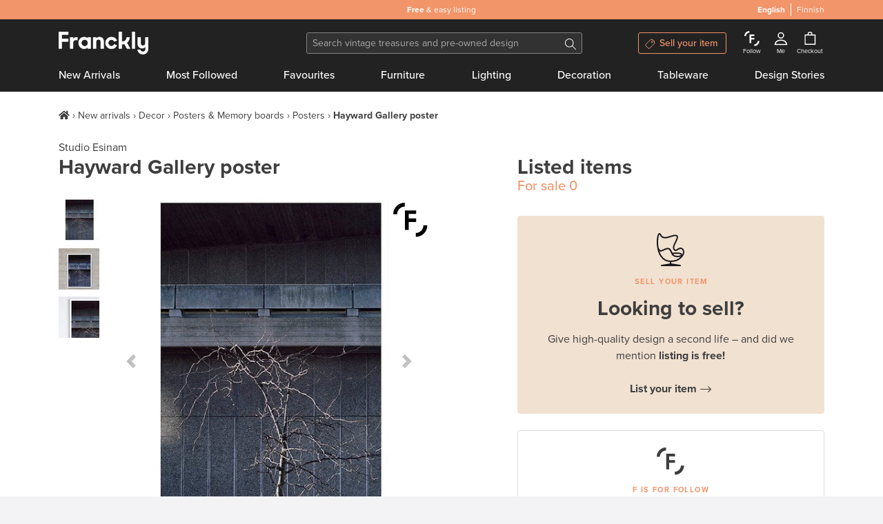

--- FILE ---
content_type: application/javascript; charset=UTF-8
request_url: https://www.franckly.com/public/app.dea6d53.js
body_size: 97366
content:
(window.webpackJsonp=window.webpackJsonp||[]).push([[20],{10:function(t,e,n){"use strict";n.d(e,"k",(function(){return h})),n.d(e,"m",(function(){return N})),n.d(e,"l",(function(){return y})),n.d(e,"e",(function(){return I})),n.d(e,"b",(function(){return L})),n.d(e,"s",(function(){return A})),n.d(e,"g",(function(){return D})),n.d(e,"h",(function(){return v})),n.d(e,"d",(function(){return T})),n.d(e,"r",(function(){return x})),n.d(e,"j",(function(){return O})),n.d(e,"t",(function(){return S})),n.d(e,"o",(function(){return C})),n.d(e,"q",(function(){return z})),n.d(e,"f",(function(){return _})),n.d(e,"c",(function(){return k})),n.d(e,"i",(function(){return U})),n.d(e,"p",(function(){return R})),n.d(e,"a",(function(){return H})),n.d(e,"n",(function(){return F}));n(22),n(124),n(16),n(102),n(91),n(100);var r=n(44),o=(n(52),n(598),n(55)),c=(n(58),n(59),n(190),n(439),n(597),n(285),n(42),n(40),n(8)),l=(n(73),n(15),n(11),n(18),n(43),n(1)),M=n(23);function f(object,t){var e=Object.keys(object);if(Object.getOwnPropertySymbols){var n=Object.getOwnPropertySymbols(object);t&&(n=n.filter((function(t){return Object.getOwnPropertyDescriptor(object,t).enumerable}))),e.push.apply(e,n)}return e}function d(t){for(var i=1;i<arguments.length;i++){var source=null!=arguments[i]?arguments[i]:{};i%2?f(Object(source),!0).forEach((function(e){Object(l.a)(t,e,source[e])})):Object.getOwnPropertyDescriptors?Object.defineProperties(t,Object.getOwnPropertyDescriptors(source)):f(Object(source)).forEach((function(e){Object.defineProperty(t,e,Object.getOwnPropertyDescriptor(source,e))}))}return t}function m(t,e){var n;if("undefined"==typeof Symbol||null==t[Symbol.iterator]){if(Array.isArray(t)||(n=function(t,e){if(!t)return;if("string"==typeof t)return j(t,e);var n=Object.prototype.toString.call(t).slice(8,-1);"Object"===n&&t.constructor&&(n=t.constructor.name);if("Map"===n||"Set"===n)return Array.from(t);if("Arguments"===n||/^(?:Ui|I)nt(?:8|16|32)(?:Clamped)?Array$/.test(n))return j(t,e)}(t))||e&&t&&"number"==typeof t.length){n&&(t=n);var i=0,r=function(){};return{s:r,n:function(){return i>=t.length?{done:!0}:{done:!1,value:t[i++]}},e:function(t){throw t},f:r}}throw new TypeError("Invalid attempt to iterate non-iterable instance.\nIn order to be iterable, non-array objects must have a [Symbol.iterator]() method.")}var o,c=!0,l=!1;return{s:function(){n=t[Symbol.iterator]()},n:function(){var t=n.next();return c=t.done,t},e:function(t){l=!0,o=t},f:function(){try{c||null==n.return||n.return()}finally{if(l)throw o}}}}function j(t,e){(null==e||e>t.length)&&(e=t.length);for(var i=0,n=new Array(e);i<e;i++)n[i]=t[i];return n}function h(t){M.default.config.errorHandler&&M.default.config.errorHandler(t)}function N(t){return t.then((function(t){return t.default||t}))}function y(t){return t.$options&&"function"==typeof t.$options.fetch&&!t.$options.fetch.length}function I(t){var e,n=arguments.length>1&&void 0!==arguments[1]?arguments[1]:[],r=t.$children||[],o=m(r);try{for(o.s();!(e=o.n()).done;){var c=e.value;c.$fetch?n.push(c):c.$children&&I(c,n)}}catch(t){o.e(t)}finally{o.f()}return n}function L(t,e){if(e||!t.options.__hasNuxtData){var n=t.options._originDataFn||t.options.data||function(){return{}};t.options._originDataFn=n,t.options.data=function(){var data=n.call(this,this);return this.$ssrContext&&(e=this.$ssrContext.asyncData[t.cid]),d(d({},data),e)},t.options.__hasNuxtData=!0,t._Ctor&&t._Ctor.options&&(t._Ctor.options.data=t.options.data)}}function A(t){return t.options&&t._Ctor===t||(t.options?(t._Ctor=t,t.extendOptions=t.options):(t=M.default.extend(t))._Ctor=t,!t.options.name&&t.options.__file&&(t.options.name=t.options.__file)),t}function D(t){var e=arguments.length>1&&void 0!==arguments[1]&&arguments[1],n=arguments.length>2&&void 0!==arguments[2]?arguments[2]:"components";return Array.prototype.concat.apply([],t.matched.map((function(t,r){return Object.keys(t[n]).map((function(o){return e&&e.push(r),t[n][o]}))})))}function v(t){var e=arguments.length>1&&void 0!==arguments[1]&&arguments[1];return D(t,e,"instances")}function T(t,e){return Array.prototype.concat.apply([],t.matched.map((function(t,n){return Object.keys(t.components).reduce((function(r,o){return t.components[o]?r.push(e(t.components[o],t.instances[o],t,o,n)):delete t.components[o],r}),[])})))}function x(t,e){return Promise.all(T(t,function(){var t=Object(c.a)(regeneratorRuntime.mark((function t(n,r,o,c){return regeneratorRuntime.wrap((function(t){for(;;)switch(t.prev=t.next){case 0:if("function"!=typeof n||n.options){t.next=4;break}return t.next=3,n();case 3:n=t.sent;case 4:return o.components[c]=n=A(n),t.abrupt("return","function"==typeof e?e(n,r,o,c):n);case 6:case"end":return t.stop()}}),t)})));return function(e,n,r,o){return t.apply(this,arguments)}}()))}function O(t){return w.apply(this,arguments)}function w(){return(w=Object(c.a)(regeneratorRuntime.mark((function t(e){return regeneratorRuntime.wrap((function(t){for(;;)switch(t.prev=t.next){case 0:if(e){t.next=2;break}return t.abrupt("return");case 2:return t.next=4,x(e);case 4:return t.abrupt("return",d(d({},e),{},{meta:D(e).map((function(t,n){return d(d({},t.options.meta),(e.matched[n]||{}).meta)}))}));case 5:case"end":return t.stop()}}),t)})))).apply(this,arguments)}function S(t,e){return E.apply(this,arguments)}function E(){return(E=Object(c.a)(regeneratorRuntime.mark((function t(e,n){var c,l,M,f;return regeneratorRuntime.wrap((function(t){for(;;)switch(t.prev=t.next){case 0:return e.context||(e.context={isStatic:!1,isDev:!1,isHMR:!1,app:e,store:e.store,payload:n.payload,error:n.error,base:"/",env:{proxyBodyLimit:"undefinedb",baseUrl:"https://www.franckly.com",resourceBaseUrl:"https://api.franckly.com",dev:!1,ADYEN_ENV:"live"}},n.req&&(e.context.req=n.req),n.res&&(e.context.res=n.res),n.ssrContext&&(e.context.ssrContext=n.ssrContext),e.context.redirect=function(t,path,n){if(t){e.context._redirected=!0;var r=Object(o.a)(path);if("number"==typeof t||"undefined"!==r&&"object"!==r||(n=path||{},path=t,r=Object(o.a)(path),t=302),"object"===r&&(path=e.router.resolve(path).route.fullPath),!/(^[.]{1,2}\/)|(^\/(?!\/))/.test(path))throw path=G(path,n),window.location.replace(path),new Error("ERR_REDIRECT");e.context.next({path:path,query:n,status:t})}},e.context.nuxtState=window.__NUXT__),t.next=3,Promise.all([O(n.route),O(n.from)]);case 3:c=t.sent,l=Object(r.a)(c,2),M=l[0],f=l[1],n.route&&(e.context.route=M),n.from&&(e.context.from=f),e.context.next=n.next,e.context._redirected=!1,e.context._errored=!1,e.context.isHMR=!1,e.context.params=e.context.route.params||{},e.context.query=e.context.route.query||{};case 15:case"end":return t.stop()}}),t)})))).apply(this,arguments)}function C(t,e){return!t.length||e._redirected||e._errored?Promise.resolve():z(t[0],e).then((function(){return C(t.slice(1),e)}))}function z(t,e){var n;return(n=2===t.length?new Promise((function(n){t(e,(function(t,data){t&&e.error(t),n(data=data||{})}))})):t(e))&&n instanceof Promise&&"function"==typeof n.then?n:Promise.resolve(n)}function _(base,t){var path=decodeURI(window.location.pathname);return"hash"===t?window.location.hash.replace(/^#\//,""):(base&&(path.endsWith("/")?path:path+"/").startsWith(base)&&(path=path.slice(base.length)),(path||"/")+window.location.search+window.location.hash)}function k(t,e){return function(t,e){for(var n=new Array(t.length),i=0;i<t.length;i++)"object"===Object(o.a)(t[i])&&(n[i]=new RegExp("^(?:"+t[i].pattern+")$",Z(e)));return function(e,r){for(var path="",data=e||{},o=(r||{}).pretty?Y:encodeURIComponent,c=0;c<t.length;c++){var l=t[c];if("string"!=typeof l){var M=data[l.name||"pathMatch"],f=void 0;if(null==M){if(l.optional){l.partial&&(path+=l.prefix);continue}throw new TypeError('Expected "'+l.name+'" to be defined')}if(Array.isArray(M)){if(!l.repeat)throw new TypeError('Expected "'+l.name+'" to not repeat, but received `'+JSON.stringify(M)+"`");if(0===M.length){if(l.optional)continue;throw new TypeError('Expected "'+l.name+'" to not be empty')}for(var d=0;d<M.length;d++){if(f=o(M[d]),!n[c].test(f))throw new TypeError('Expected all "'+l.name+'" to match "'+l.pattern+'", but received `'+JSON.stringify(f)+"`");path+=(0===d?l.prefix:l.delimiter)+f}}else{if(f=l.asterisk?Y(M,!0):o(M),!n[c].test(f))throw new TypeError('Expected "'+l.name+'" to match "'+l.pattern+'", but received "'+f+'"');path+=l.prefix+f}}else path+=l}return path}}(function(t,e){var n,r=[],o=0,c=0,path="",l=e&&e.delimiter||"/";for(;null!=(n=P.exec(t));){var M=n[0],f=n[1],d=n.index;if(path+=t.slice(c,d),c=d+M.length,f)path+=f[1];else{var m=t[c],j=n[2],h=n[3],N=n[4],y=n[5],I=n[6],L=n[7];path&&(r.push(path),path="");var A=null!=j&&null!=m&&m!==j,D="+"===I||"*"===I,v="?"===I||"*"===I,T=n[2]||l,pattern=N||y;r.push({name:h||o++,prefix:j||"",delimiter:T,optional:v,repeat:D,partial:A,asterisk:Boolean(L),pattern:pattern?B(pattern):L?".*":"[^"+Q(T)+"]+?"})}}c<t.length&&(path+=t.substr(c));path&&r.push(path);return r}(t,e),e)}function U(t,e){var n={},r=d(d({},t),e);for(var o in r)String(t[o])!==String(e[o])&&(n[o]=!0);return n}function R(t){var e;if(t.message||"string"==typeof t)e=t.message||t;else try{e=JSON.stringify(t,null,2)}catch(n){e="[".concat(t.constructor.name,"]")}return d(d({},t),{},{message:e,statusCode:t.statusCode||t.status||t.response&&t.response.status||500})}window.onNuxtReadyCbs=[],window.onNuxtReady=function(t){window.onNuxtReadyCbs.push(t)};var P=new RegExp(["(\\\\.)","([\\/.])?(?:(?:\\:(\\w+)(?:\\(((?:\\\\.|[^\\\\()])+)\\))?|\\(((?:\\\\.|[^\\\\()])+)\\))([+*?])?|(\\*))"].join("|"),"g");function Y(t,e){var n=e?/[?#]/g:/[/?#]/g;return encodeURI(t).replace(n,(function(t){return"%"+t.charCodeAt(0).toString(16).toUpperCase()}))}function Q(t){return t.replace(/([.+*?=^!:${}()[\]|/\\])/g,"\\$1")}function B(t){return t.replace(/([=!:$/()])/g,"\\$1")}function Z(t){return t&&t.sensitive?"":"i"}function G(t,e){var n,o=t.indexOf("://");-1!==o?(n=t.substring(0,o),t=t.substring(o+3)):t.startsWith("//")&&(t=t.substring(2));var c,l=t.split("/"),M=(n?n+"://":"//")+l.shift(),path=l.join("/");if(""===path&&1===l.length&&(M+="/"),2===(l=path.split("#")).length){var f=l,d=Object(r.a)(f,2);path=d[0],c=d[1]}return M+=path?"/"+path:"",e&&"{}"!==JSON.stringify(e)&&(M+=(2===t.split("?").length?"&":"?")+function(t){return Object.keys(t).sort().map((function(e){var n=t[e];return null==n?"":Array.isArray(n)?n.slice().map((function(t){return[e,"=",t].join("")})).join("&"):e+"="+n})).filter(Boolean).join("&")}(e)),M+=c?"#"+c:""}function H(t,e,n){t.$options[e]||(t.$options[e]=[]),t.$options[e].includes(n)||t.$options[e].push(n)}function $(path){return path.replace(/\/+$/,"")||"/"}function F(t,e){return $(t)===$(e)}},101:function(t,e,n){"use strict";n.d(e,"p",(function(){return M})),n.d(e,"l",(function(){return d})),n.d(e,"G",(function(){return j})),n.d(e,"i",(function(){return N})),n.d(e,"j",(function(){return I})),n.d(e,"c",(function(){return A})),n.d(e,"a",(function(){return v})),n.d(e,"v",(function(){return x})),n.d(e,"o",(function(){return w})),n.d(e,"w",(function(){return E})),n.d(e,"C",(function(){return z})),n.d(e,"d",(function(){return k})),n.d(e,"e",(function(){return R})),n.d(e,"k",(function(){return Y})),n.d(e,"h",(function(){return B})),n.d(e,"n",(function(){return G})),n.d(e,"D",(function(){return $})),n.d(e,"K",(function(){return W})),n.d(e,"E",(function(){return V})),n.d(e,"f",(function(){return K})),n.d(e,"L",(function(){return et})),n.d(e,"u",(function(){return at})),n.d(e,"y",(function(){return ot})),n.d(e,"B",(function(){return ut})),n.d(e,"A",(function(){return lt})),n.d(e,"z",(function(){return gt})),n.d(e,"r",(function(){return ft})),n.d(e,"q",(function(){return jt})),n.d(e,"g",(function(){return Nt})),n.d(e,"s",(function(){return It})),n.d(e,"x",(function(){return At})),n.d(e,"H",(function(){return bt})),n.d(e,"I",(function(){return Tt})),n.d(e,"b",(function(){return Ot})),n.d(e,"J",(function(){return St})),n.d(e,"F",(function(){return Ct})),n.d(e,"t",(function(){return _t})),n.d(e,"m",(function(){return Ut}));n(40);var r=n(8),o=n(103),c=Object(o.a)("data"),l="/api/vintage-product";function M(t){return f.apply(this,arguments)}function f(){return(f=Object(r.a)(regeneratorRuntime.mark((function t(e){var n,r=arguments;return regeneratorRuntime.wrap((function(t){for(;;)switch(t.prev=t.next){case 0:return n=r.length>1&&void 0!==r[1]?r[1]:{},t.abrupt("return",e.$get("".concat(l),{params:n}));case 2:case"end":return t.stop()}}),t)})))).apply(this,arguments)}function d(t,e){return m.apply(this,arguments)}function m(){return(m=Object(r.a)(regeneratorRuntime.mark((function t(e,n){var r,o=arguments;return regeneratorRuntime.wrap((function(t){for(;;)switch(t.prev=t.next){case 0:return r=o.length>2&&void 0!==o[2]?o[2]:{},t.abrupt("return",e.$get("".concat(l,"/").concat(n),{params:r}));case 2:case"end":return t.stop()}}),t)})))).apply(this,arguments)}function j(t,e,n){return h.apply(this,arguments)}function h(){return(h=Object(r.a)(regeneratorRuntime.mark((function t(e,n,r){var o,M=arguments;return regeneratorRuntime.wrap((function(t){for(;;)switch(t.prev=t.next){case 0:return o=M.length>3&&void 0!==M[3]?M[3]:{},t.abrupt("return",e.$put("".concat(l,"/").concat(n),r,o).then(c));case 2:case"end":return t.stop()}}),t)})))).apply(this,arguments)}function N(t,e){return y.apply(this,arguments)}function y(){return(y=Object(r.a)(regeneratorRuntime.mark((function t(e,n){return regeneratorRuntime.wrap((function(t){for(;;)switch(t.prev=t.next){case 0:return t.abrupt("return",e.$delete("".concat(l,"/").concat(n)));case 1:case"end":return t.stop()}}),t)})))).apply(this,arguments)}function I(t,e){return L.apply(this,arguments)}function L(){return(L=Object(r.a)(regeneratorRuntime.mark((function t(e,n){return regeneratorRuntime.wrap((function(t){for(;;)switch(t.prev=t.next){case 0:return t.abrupt("return",e.$post("".concat(l,"/").concat(n,"/delete-user")).then(c));case 1:case"end":return t.stop()}}),t)})))).apply(this,arguments)}function A(t,e){return D.apply(this,arguments)}function D(){return(D=Object(r.a)(regeneratorRuntime.mark((function t(e,n){return regeneratorRuntime.wrap((function(t){for(;;)switch(t.prev=t.next){case 0:return t.abrupt("return",e.$get("".concat(l,"/").concat(n,"/check-delete-user")).then(c));case 1:case"end":return t.stop()}}),t)})))).apply(this,arguments)}function v(t,e){return T.apply(this,arguments)}function T(){return(T=Object(r.a)(regeneratorRuntime.mark((function t(e,n){return regeneratorRuntime.wrap((function(t){for(;;)switch(t.prev=t.next){case 0:return t.abrupt("return",e.$put("".concat(l,"/").concat(n,"/accept")).then(c));case 1:case"end":return t.stop()}}),t)})))).apply(this,arguments)}function x(t,e){return O.apply(this,arguments)}function O(){return(O=Object(r.a)(regeneratorRuntime.mark((function t(e,n){return regeneratorRuntime.wrap((function(t){for(;;)switch(t.prev=t.next){case 0:return t.abrupt("return",e.$put("".concat(l,"/").concat(n,"/reject")).then(c));case 1:case"end":return t.stop()}}),t)})))).apply(this,arguments)}function w(t,e){return S.apply(this,arguments)}function S(){return(S=Object(r.a)(regeneratorRuntime.mark((function t(e,n){return regeneratorRuntime.wrap((function(t){for(;;)switch(t.prev=t.next){case 0:return t.abrupt("return",e.$put("".concat(l,"/").concat(n,"/hold")).then(c));case 1:case"end":return t.stop()}}),t)})))).apply(this,arguments)}function E(t,e){return C.apply(this,arguments)}function C(){return(C=Object(r.a)(regeneratorRuntime.mark((function t(e,n){return regeneratorRuntime.wrap((function(t){for(;;)switch(t.prev=t.next){case 0:return t.abrupt("return",e.$delete("".concat(l,"/").concat(n,"/hold")).then(c));case 1:case"end":return t.stop()}}),t)})))).apply(this,arguments)}function z(t,e){return _.apply(this,arguments)}function _(){return(_=Object(r.a)(regeneratorRuntime.mark((function t(e,n){return regeneratorRuntime.wrap((function(t){for(;;)switch(t.prev=t.next){case 0:return t.abrupt("return",e.$put("".concat(l,"/").concat(n,"/settle")).then(c));case 1:case"end":return t.stop()}}),t)})))).apply(this,arguments)}function k(t,e,n){return U.apply(this,arguments)}function U(){return(U=Object(r.a)(regeneratorRuntime.mark((function t(e,n,code){return regeneratorRuntime.wrap((function(t){for(;;)switch(t.prev=t.next){case 0:return t.abrupt("return",e.$post("".concat(l,"/").concat(n,"/confirm-pickup"),{code:code}));case 1:case"end":return t.stop()}}),t)})))).apply(this,arguments)}function R(t,e,n){return P.apply(this,arguments)}function P(){return(P=Object(r.a)(regeneratorRuntime.mark((function t(e,n,r){return regeneratorRuntime.wrap((function(t){for(;;)switch(t.prev=t.next){case 0:return t.abrupt("return",e.$post("".concat(l,"/").concat(n,"/confirm-receipt"),null,{params:r}).then(c));case 1:case"end":return t.stop()}}),t)})))).apply(this,arguments)}function Y(t,e,n){return Q.apply(this,arguments)}function Q(){return(Q=Object(r.a)(regeneratorRuntime.mark((function t(e,n,r){var o,M=arguments;return regeneratorRuntime.wrap((function(t){for(;;)switch(t.prev=t.next){case 0:return o=M.length>3&&void 0!==M[3]?M[3]:void 0,t.abrupt("return",e.$get("".concat(l,"/").concat(n,"/estimate-shipping"),{params:{country:r,cartId:o}}).then(c));case 2:case"end":return t.stop()}}),t)})))).apply(this,arguments)}function B(t,e,n){return Z.apply(this,arguments)}function Z(){return(Z=Object(r.a)(regeneratorRuntime.mark((function t(e,n,r){return regeneratorRuntime.wrap((function(t){for(;;)switch(t.prev=t.next){case 0:return t.abrupt("return",e.$post("".concat(l,"/").concat(n,"/shipment"),r));case 1:case"end":return t.stop()}}),t)})))).apply(this,arguments)}function G(t,e){return H.apply(this,arguments)}function H(){return(H=Object(r.a)(regeneratorRuntime.mark((function t(e,n){return regeneratorRuntime.wrap((function(t){for(;;)switch(t.prev=t.next){case 0:return t.abrupt("return",e.$get("".concat(l,"/").concat(n,"/get-or-create-shipment")).then(c));case 1:case"end":return t.stop()}}),t)})))).apply(this,arguments)}function $(t,e){return F.apply(this,arguments)}function F(){return(F=Object(r.a)(regeneratorRuntime.mark((function t(e,n){return regeneratorRuntime.wrap((function(t){for(;;)switch(t.prev=t.next){case 0:return t.abrupt("return",e.get("".concat(l,"/").concat(n,"/shipping-label"),{responseType:"arraybuffer"}));case 1:case"end":return t.stop()}}),t)})))).apply(this,arguments)}function W(t,e,n){return J.apply(this,arguments)}function J(){return(J=Object(r.a)(regeneratorRuntime.mark((function t(e,n,r){var o,M=arguments;return regeneratorRuntime.wrap((function(t){for(;;)switch(t.prev=t.next){case 0:return o=M.length>3&&void 0!==M[3]?M[3]:{},t.abrupt("return",e.$put("".concat(l,"/").concat(n,"/state"),{state:r},{params:o}).then(c));case 2:case"end":return t.stop()}}),t)})))).apply(this,arguments)}function V(t){return X.apply(this,arguments)}function X(){return(X=Object(r.a)(regeneratorRuntime.mark((function t(e){return regeneratorRuntime.wrap((function(t){for(;;)switch(t.prev=t.next){case 0:return t.abrupt("return",e.$get("".concat(l,"/state-counts")).then(c));case 1:case"end":return t.stop()}}),t)})))).apply(this,arguments)}function K(t,e,n){return tt.apply(this,arguments)}function tt(){return(tt=Object(r.a)(regeneratorRuntime.mark((function t(e,n,code){return regeneratorRuntime.wrap((function(t){for(;;)switch(t.prev=t.next){case 0:return t.abrupt("return",e.$post("".concat(l,"/").concat(n,"/confirm-sellers-reference"),{code:code}));case 1:case"end":return t.stop()}}),t)})))).apply(this,arguments)}function et(t,e){return nt.apply(this,arguments)}function nt(){return(nt=Object(r.a)(regeneratorRuntime.mark((function t(e,n){var r,o=arguments;return regeneratorRuntime.wrap((function(t){for(;;)switch(t.prev=t.next){case 0:return r=o.length>2&&void 0!==o[2]?o[2]:{},t.abrupt("return",e.$get("".concat(l,"/").concat(n,"/history"),{params:r}));case 2:case"end":return t.stop()}}),t)})))).apply(this,arguments)}function at(t,e,n){return it.apply(this,arguments)}function it(){return(it=Object(r.a)(regeneratorRuntime.mark((function t(e,n,data){return regeneratorRuntime.wrap((function(t){for(;;)switch(t.prev=t.next){case 0:return t.abrupt("return",e.$post("".concat(l,"/").concat(n,"/refund"),{data:data}));case 1:case"end":return t.stop()}}),t)})))).apply(this,arguments)}function ot(t,e,n){return st.apply(this,arguments)}function st(){return(st=Object(r.a)(regeneratorRuntime.mark((function t(e,n,r){return regeneratorRuntime.wrap((function(t){for(;;)switch(t.prev=t.next){case 0:return t.abrupt("return",e.$post("".concat(l,"/").concat(n,"/shipment-quote"),r).then(c));case 1:case"end":return t.stop()}}),t)})))).apply(this,arguments)}function ut(t,e){return ct.apply(this,arguments)}function ct(){return(ct=Object(r.a)(regeneratorRuntime.mark((function t(e,n){return regeneratorRuntime.wrap((function(t){for(;;)switch(t.prev=t.next){case 0:return t.abrupt("return",e.$post("".concat(l,"/").concat(n,"/set-shipped")).then(c));case 1:case"end":return t.stop()}}),t)})))).apply(this,arguments)}function lt(t,e,n){return Mt.apply(this,arguments)}function Mt(){return(Mt=Object(r.a)(regeneratorRuntime.mark((function t(e,n,data){return regeneratorRuntime.wrap((function(t){for(;;)switch(t.prev=t.next){case 0:return t.abrupt("return",e.$post("".concat(l,"/").concat(n,"/set-received"),{data:data}).then(c));case 1:case"end":return t.stop()}}),t)})))).apply(this,arguments)}function gt(t,e,n){return pt.apply(this,arguments)}function pt(){return(pt=Object(r.a)(regeneratorRuntime.mark((function t(e,n,data){return regeneratorRuntime.wrap((function(t){for(;;)switch(t.prev=t.next){case 0:return t.abrupt("return",e.$post("".concat(l,"/").concat(n,"/approve-date"),{data:data}).then(c));case 1:case"end":return t.stop()}}),t)})))).apply(this,arguments)}function ft(t,e){return mt.apply(this,arguments)}function mt(){return(mt=Object(r.a)(regeneratorRuntime.mark((function t(e,n){return regeneratorRuntime.wrap((function(t){for(;;)switch(t.prev=t.next){case 0:return t.abrupt("return",e.$put("".concat(l,"/").concat(n,"/product-returning")).then((function(t){return t&&t.data})));case 1:case"end":return t.stop()}}),t)})))).apply(this,arguments)}function jt(t,e){return ht.apply(this,arguments)}function ht(){return(ht=Object(r.a)(regeneratorRuntime.mark((function t(e,n){return regeneratorRuntime.wrap((function(t){for(;;)switch(t.prev=t.next){case 0:return t.abrupt("return",e.$put("".concat(l,"/").concat(n,"/product-returned")).then((function(t){return t&&t.data})));case 1:case"end":return t.stop()}}),t)})))).apply(this,arguments)}function Nt(t,e){return yt.apply(this,arguments)}function yt(){return(yt=Object(r.a)(regeneratorRuntime.mark((function t(e,n){return regeneratorRuntime.wrap((function(t){for(;;)switch(t.prev=t.next){case 0:return t.abrupt("return",e.$get("".concat(l,"/").concat(n,"/create-gift-card")).then(c));case 1:case"end":return t.stop()}}),t)})))).apply(this,arguments)}function It(t){return Lt.apply(this,arguments)}function Lt(){return(Lt=Object(r.a)(regeneratorRuntime.mark((function t(e){return regeneratorRuntime.wrap((function(t){for(;;)switch(t.prev=t.next){case 0:return t.abrupt("return",e.$get("".concat(l,"/products-pending-payment")).then(c));case 1:case"end":return t.stop()}}),t)})))).apply(this,arguments)}function At(t,e){return Dt.apply(this,arguments)}function Dt(){return(Dt=Object(r.a)(regeneratorRuntime.mark((function t(e,n){return regeneratorRuntime.wrap((function(t){for(;;)switch(t.prev=t.next){case 0:return t.abrupt("return",e.$put("".concat(l,"/").concat(n,"/release-pending-payment-product")).then(c));case 1:case"end":return t.stop()}}),t)})))).apply(this,arguments)}function bt(t,e){return vt.apply(this,arguments)}function vt(){return(vt=Object(r.a)(regeneratorRuntime.mark((function t(e,data){return regeneratorRuntime.wrap((function(t){for(;;)switch(t.prev=t.next){case 0:return t.abrupt("return",e.$post("".concat(l,"/update-campaign-status"),{data:data}).then(c));case 1:case"end":return t.stop()}}),t)})))).apply(this,arguments)}function Tt(t,e){return xt.apply(this,arguments)}function xt(){return(xt=Object(r.a)(regeneratorRuntime.mark((function t(e,data){return regeneratorRuntime.wrap((function(t){for(;;)switch(t.prev=t.next){case 0:return t.abrupt("return",e.$post("".concat(l,"/update-marketing-notification"),{data:data}).then(c));case 1:case"end":return t.stop()}}),t)})))).apply(this,arguments)}function Ot(t){return wt.apply(this,arguments)}function wt(){return(wt=Object(r.a)(regeneratorRuntime.mark((function t(e){return regeneratorRuntime.wrap((function(t){for(;;)switch(t.prev=t.next){case 0:return t.abrupt("return",e.$get("".concat(l,"/campaign-counts")).then(c));case 1:case"end":return t.stop()}}),t)})))).apply(this,arguments)}function St(t,e,n){return Et.apply(this,arguments)}function Et(){return(Et=Object(r.a)(regeneratorRuntime.mark((function t(e,n,data){return regeneratorRuntime.wrap((function(t){for(;;)switch(t.prev=t.next){case 0:return t.abrupt("return",e.$post("".concat(l,"/").concat(n,"/payout"),{data:data}).then(c));case 1:case"end":return t.stop()}}),t)})))).apply(this,arguments)}function Ct(t,e,n){return zt.apply(this,arguments)}function zt(){return(zt=Object(r.a)(regeneratorRuntime.mark((function t(e,n,r){return regeneratorRuntime.wrap((function(t){for(;;)switch(t.prev=t.next){case 0:return t.abrupt("return",e.$put("".concat(l,"/").concat(n,"/unsubscribe-marketing-notification"),null,{params:r}).then(c));case 1:case"end":return t.stop()}}),t)})))).apply(this,arguments)}function _t(t,e,n){return kt.apply(this,arguments)}function kt(){return(kt=Object(r.a)(regeneratorRuntime.mark((function t(e,n,r){return regeneratorRuntime.wrap((function(t){for(;;)switch(t.prev=t.next){case 0:return t.abrupt("return",e.$put("".concat(l,"/").concat(n,"/reclamation"),null,{params:r}).then(c));case 1:case"end":return t.stop()}}),t)})))).apply(this,arguments)}function Ut(t){return Rt.apply(this,arguments)}function Rt(){return(Rt=Object(r.a)(regeneratorRuntime.mark((function t(e){return regeneratorRuntime.wrap((function(t){for(;;)switch(t.prev=t.next){case 0:return t.abrupt("return",e.$get("".concat(l,"/get-discounted-products-count")).then(c));case 1:case"end":return t.stop()}}),t)})))).apply(this,arguments)}},120:function(t,e,n){"use strict";var r=n(456),o=n(80),c={name:"error",head:function(){return Object(o.d)(this)},components:{ColorBanners:r.a},props:{error:{type:Object,default:null}},computed:{statusCode:function(){return this.error&&this.error.statusCode||500},message:function(){return this.error.message||"<%= messages.client_error %>"},colorBanners:function(){return this.$t("COLOR_BANNERS")}}},l=n(28),M=n(414),f=n(415),d=n(416),component=Object(l.a)(c,(function(){var t=this,e=t.$createElement,n=t._self._c||e;return n("div",[n("div",{staticClass:"container text-center py-4 py-md-5"},[404===t.error.statusCode?n("h1",{directives:[{name:"t",rawName:"v-t",value:"PAGE_NOT_FOUND_HEADING",expression:"'PAGE_NOT_FOUND_HEADING'"}],staticClass:"mt-2 mb-4"}):n("h1",{directives:[{name:"t",rawName:"v-t",value:"DEFAULT_ERROR_HEADING",expression:"'DEFAULT_ERROR_HEADING'"}],staticClass:"mb-4"}),t._v(" "),n("p",{staticClass:"mb-5"},[n("NuxtLink",{directives:[{name:"t",rawName:"v-t",value:"LINK_TEXT",expression:"'LINK_TEXT'"}],staticClass:"bg-arrow link-body font-weight-bold bg-arrow--black",attrs:{to:t.localePath("index")}})],1),t._v(" "),n("div",{domProps:{innerHTML:t._s(t.$t("BODY"))}}),t._v(" "),n("ColorBanners",{staticClass:"pt-5",attrs:{banners:t.colorBanners}})],1)])}),[],!1,null,null,null);"function"==typeof M.default&&Object(M.default)(component),"function"==typeof f.default&&Object(f.default)(component),"function"==typeof d.default&&Object(d.default)(component);e.a=component.exports},121:function(t,e,n){"use strict";n.d(e,"b",(function(){return c})),n.d(e,"a",(function(){return l}));n(67),n(15),n(11),n(164);var r=n(577),o=n(411);function c(t,e){return t.matched.reduce((function(t,n){return Object.values(n.components).forEach((function(n){return n.options&&Object.prototype.hasOwnProperty.call(n.options,e)&&t.push(n.options[e])})),t}),[])}function l(t){var e=c(t,"cacheControl");return e.length||e.push(o.DEFAULT_CACHE_CONTROL),!!e.map(r.parse).find((function(t){return!t.noStore&&!t.noCache&&!t.private}))}},141:function(t,e,n){"use strict";n.d(e,"b",(function(){return io})),n.d(e,"a",(function(){return ce.a}));n(40),n(22),n(16),n(15),n(11),n(18);var r=n(8),o=n(1),c=(n(43),n(23)),l=n(271),M=n(417),f=n.n(M),d=n(225),m=n.n(d),j=(n(42),n(275)),h=n(10);"scrollRestoration"in window.history&&(window.history.scrollRestoration="manual",window.addEventListener("beforeunload",(function(){window.history.scrollRestoration="auto"})),window.addEventListener("load",(function(){window.history.scrollRestoration="manual"})));var N=function(){return Object(h.m)(Promise.all([n.e(0),n.e(7),n.e(24),n.e(54)]).then(n.bind(null,1463)))},y=function(){return Object(h.m)(n.e(32).then(n.bind(null,1481)))},I=function(){return Object(h.m)(n.e(50).then(n.bind(null,1482)))},L=function(){return Object(h.m)(Promise.all([n.e(0),n.e(6),n.e(51)]).then(n.bind(null,1242)))},A=function(){return Object(h.m)(n.e(52).then(n.bind(null,1483)))},D=function(){return Object(h.m)(Promise.all([n.e(21),n.e(53)]).then(n.bind(null,1484)))},v=function(){return Object(h.m)(n.e(23).then(n.bind(null,1485)))},T=function(){return Object(h.m)(n.e(55).then(n.bind(null,1486)))},x=function(){return Object(h.m)(n.e(56).then(n.bind(null,1487)))},O=function(){return Object(h.m)(n.e(59).then(n.bind(null,1488)))},w=function(){return Object(h.m)(Promise.all([n.e(2),n.e(57)]).then(n.bind(null,1489)))},S=function(){return Object(h.m)(Promise.all([n.e(2),n.e(58)]).then(n.bind(null,1490)))},E=function(){return Object(h.m)(Promise.all([n.e(2),n.e(60)]).then(n.bind(null,1491)))},C=function(){return Object(h.m)(Promise.all([n.e(2),n.e(61)]).then(n.bind(null,1492)))},z=function(){return Object(h.m)(Promise.all([n.e(2),n.e(62)]).then(n.bind(null,1493)))},_=function(){return Object(h.m)(n.e(63).then(n.bind(null,1494)))},k=function(){return Object(h.m)(n.e(67).then(n.bind(null,1495)))},U=function(){return Object(h.m)(Promise.all([n.e(2),n.e(64)]).then(n.bind(null,1496)))},R=function(){return Object(h.m)(Promise.all([n.e(2),n.e(65)]).then(n.bind(null,1497)))},P=function(){return Object(h.m)(Promise.all([n.e(2),n.e(66)]).then(n.bind(null,1498)))},Y=function(){return Object(h.m)(n.e(68).then(n.bind(null,1499)))},Q=function(){return Object(h.m)(n.e(70).then(n.bind(null,1500)))},B=function(){return Object(h.m)(Promise.all([n.e(2),n.e(69)]).then(n.bind(null,1501)))},Z=function(){return Object(h.m)(Promise.all([n.e(2),n.e(71)]).then(n.bind(null,1502)))},G=function(){return Object(h.m)(Promise.all([n.e(2),n.e(72)]).then(n.bind(null,1503)))},H=function(){return Object(h.m)(n.e(73).then(n.bind(null,1504)))},$=function(){return Object(h.m)(n.e(77).then(n.bind(null,1505)))},F=function(){return Object(h.m)(Promise.all([n.e(2),n.e(74)]).then(n.bind(null,1468)))},W=function(){return Object(h.m)(Promise.all([n.e(2),n.e(75)]).then(n.bind(null,1506)))},J=function(){return Object(h.m)(Promise.all([n.e(2),n.e(76)]).then(n.bind(null,1507)))},V=function(){return Object(h.m)(Promise.all([n.e(2),n.e(78)]).then(n.bind(null,1508)))},X=function(){return Object(h.m)(Promise.all([n.e(2),n.e(79)]).then(n.bind(null,1509)))},K=function(){return Object(h.m)(Promise.all([n.e(0),n.e(3),n.e(11),n.e(25)]).then(n.bind(null,1471)))},tt=function(){return Object(h.m)(Promise.all([n.e(0),n.e(7),n.e(80)]).then(n.bind(null,1510)))},et=function(){return Object(h.m)(n.e(26).then(n.bind(null,1460)))},nt=function(){return Object(h.m)(Promise.all([n.e(4),n.e(27)]).then(n.bind(null,1511)))},at=function(){return Object(h.m)(n.e(28).then(n.bind(null,1464)))},it=function(){return Object(h.m)(Promise.all([n.e(0),n.e(5),n.e(12)]).then(n.bind(null,1442)))},ot=function(){return Object(h.m)(Promise.all([n.e(0),n.e(30)]).then(n.bind(null,1462)))},st=function(){return Object(h.m)(Promise.all([n.e(0),n.e(5),n.e(12),n.e(87)]).then(n.bind(null,1549)))},ut=function(){return Object(h.m)(Promise.all([n.e(0),n.e(4),n.e(31)]).then(n.bind(null,1472)))},ct=function(){return Object(h.m)(n.e(88).then(n.bind(null,1512)))},lt=function(){return Object(h.m)(n.e(89).then(n.bind(null,1513)))},Mt=function(){return Object(h.m)(n.e(92).then(n.bind(null,1514)))},gt=function(){return Object(h.m)(n.e(100).then(n.bind(null,1515)))},pt=function(){return Object(h.m)(n.e(93).then(n.bind(null,1516)))},ft=function(){return Object(h.m)(n.e(94).then(n.bind(null,1517)))},mt=function(){return Object(h.m)(Promise.all([n.e(0),n.e(6),n.e(103)]).then(n.bind(null,1473)))},jt=function(){return Object(h.m)(Promise.all([n.e(0),n.e(7),n.e(96)]).then(n.bind(null,1518)))},ht=function(){return Object(h.m)(n.e(98).then(n.bind(null,1474)))},Nt=function(){return Object(h.m)(Promise.all([n.e(0),n.e(10),n.e(82)]).then(n.bind(null,1519)))},yt=function(){return Object(h.m)(n.e(85).then(n.bind(null,1520)))},It=function(){return Object(h.m)(Promise.all([n.e(0),n.e(10),n.e(83)]).then(n.bind(null,1521)))},Lt=function(){return Object(h.m)(n.e(86).then(n.bind(null,1522)))},At=function(){return Object(h.m)(n.e(33).then(n.bind(null,1475)))},Dt=function(){return Object(h.m)(Promise.all([n.e(0),n.e(13)]).then(n.bind(null,1544)))},bt=function(){return Object(h.m)(n.e(35).then(n.bind(null,1545)))},vt=function(){return Object(h.m)(n.e(14).then(n.bind(null,1469)))},Tt=function(){return Object(h.m)(n.e(40).then(n.bind(null,1470)))},xt=function(){return Object(h.m)(Promise.all([n.e(0),n.e(15)]).then(n.bind(null,1546)))},Ot=function(){return Object(h.m)(n.e(42).then(n.bind(null,1467)))},wt=function(){return Object(h.m)(n.e(43).then(n.bind(null,1547)))},St=function(){return Object(h.m)(Promise.all([n.e(0),n.e(17)]).then(n.bind(null,1548)))},Et=function(){return Object(h.m)(n.e(44).then(n.bind(null,1523)))},Ct=function(){return Object(h.m)(n.e(84).then(n.bind(null,1524)))},zt=function(){return Object(h.m)(n.e(95).then(n.bind(null,1010)))},_t=function(){return Object(h.m)(n.e(37).then(n.bind(null,1525)))},kt=function(){return Object(h.m)(n.e(38).then(n.bind(null,1526)))},Ut=function(){return Object(h.m)(n.e(39).then(n.bind(null,1480)))},Rt=function(){return Object(h.m)(n.e(47).then(n.bind(null,1527)))},Pt=function(){return Object(h.m)(n.e(45).then(n.bind(null,1528)))},Yt=function(){return Object(h.m)(Promise.all([n.e(0),n.e(46)]).then(n.bind(null,1529)))},Qt=function(){return Object(h.m)(Promise.all([n.e(0),n.e(3),n.e(9),n.e(49)]).then(n.bind(null,1530)))},Bt=function(){return Object(h.m)(Promise.all([n.e(0),n.e(19)]).then(n.bind(null,1476)))},Zt=function(){return Object(h.m)(Promise.all([n.e(0),n.e(18)]).then(n.bind(null,1531)))},Gt=function(){return Object(h.m)(Promise.all([n.e(0),n.e(3),n.e(9),n.e(48)]).then(n.bind(null,1477)))},Ht=function(){return Object(h.m)(Promise.all([n.e(0),n.e(34)]).then(n.bind(null,1532)))},$t=function(){return Object(h.m)(n.e(36).then(n.bind(null,1533)))},Ft=function(){return Object(h.m)(Promise.all([n.e(0),n.e(41)]).then(n.bind(null,1534)))},Wt=function(){return Object(h.m)(Promise.all([n.e(0),n.e(4),n.e(16)]).then(n.bind(null,1535)))},Jt=function(){return Object(h.m)(n.e(81).then(n.bind(null,1536)))},Vt=function(){return Object(h.m)(Promise.all([n.e(0),n.e(3),n.e(11),n.e(29)]).then(n.bind(null,1478)))},Xt=function(){return Object(h.m)(Promise.all([n.e(0),n.e(5),n.e(8),n.e(99),n.e(91)]).then(n.bind(null,1458)))},Kt=function(){return Object(h.m)(Promise.all([n.e(0),n.e(6),n.e(102)]).then(n.bind(null,1537)))},qt=function(){return Object(h.m)(Promise.all([n.e(0),n.e(8),n.e(104),n.e(97)]).then(n.bind(null,1465)))},te=function(){return Object(h.m)(n.e(90).then(n.bind(null,1538)))},ee=function(){return Object(h.m)(n.e(1).then(n.bind(null,1539)))},ne=function(){},re=j.a.prototype.push;j.a.prototype.push=function(t){var e=arguments.length>1&&void 0!==arguments[1]?arguments[1]:ne,n=arguments.length>2?arguments[2]:void 0;return re.call(this,t,e,n)},c.default.use(j.a);var ae={mode:"history",base:decodeURI("/"),linkActiveClass:"nuxt-link-active",linkExactActiveClass:"nuxt-link-exact-active",scrollBehavior:function(t,e,n){var r=!1,o=Object(h.g)(t);(o.length<2&&o.every((function(t){return!1!==t.options.scrollToTop}))||o.some((function(t){return t.options.scrollToTop})))&&(r={x:0,y:0}),n&&(r=n);var c=window.$nuxt;return t.path===e.path&&t.hash!==e.hash&&c.$nextTick((function(){return c.$emit("triggerScroll")})),new Promise((function(e){c.$once("triggerScroll",(function(){if(t.hash){var n=t.hash;void 0!==window.CSS&&void 0!==window.CSS.escape&&(n="#"+window.CSS.escape(n.substr(1)));try{document.querySelector(n)&&(r={selector:n})}catch(t){console.warn("Failed to save scroll position. Please add CSS.escape() polyfill (https://github.com/mathiasbynens/CSS.escape).")}}e(r)}))}))},routes:[{path:"/en",component:N,name:"index___en"},{path:"/fi",component:N,name:"index___fi"},{path:"/en/admin",component:y,name:"admin___en"},{path:"/en/bobw",component:I,name:"bobw___en"},{path:"/en/checkout",component:L,name:"checkout___en"},{path:"/en/checkout-reject",component:A,name:"checkout-reject___en"},{path:"/en/checkout-success",component:D,name:"checkout-success___en"},{path:"/en/email-verified",component:v,name:"email-verified___en"},{path:"/en/info",component:T,name:"info___en",children:[{path:"about-us",component:x,children:[{path:"",component:O,name:"info-about-us___en"},{path:"contact-us",component:w,name:"info-about-us-contact-us___en"},{path:"cookie-policy",component:S,name:"info-about-us-cookie-policy___en"},{path:"our-story",component:E,name:"info-about-us-our-story___en"},{path:"privacy",component:C,name:"info-about-us-privacy___en"},{path:"terms",component:z,name:"info-about-us-terms___en"}]},{path:"for-buyers",component:_,children:[{path:"",component:k,name:"info-for-buyers___en"},{path:"buyers-faq",component:U,name:"info-for-buyers-buyers-faq___en"},{path:"buyers-guide",component:R,name:"info-for-buyers-buyers-guide___en"},{path:"buyers-protection",component:P,name:"info-for-buyers-buyers-protection___en"}]},{path:"for-sellers",component:Y,children:[{path:"",component:Q,name:"info-for-sellers___en"},{path:"companies",component:B,name:"info-for-sellers-companies___en"},{path:"sellers-faq",component:Z,name:"info-for-sellers-sellers-faq___en"},{path:"sellers-guide",component:G,name:"info-for-sellers-sellers-guide___en"}]},{path:"need-help",component:H,children:[{path:"",component:$,name:"info-need-help___en"},{path:"brands",component:F,name:"info-need-help-brands___en"},{path:"f-is-for-follow",component:W,name:"info-need-help-f-is-for-follow___en"},{path:"how-does-it-work",component:J,name:"info-need-help-how-does-it-work___en"},{path:"payments",component:V,name:"info-need-help-payments___en"},{path:"shipping",component:X,name:"info-need-help-shipping___en"}]}]},{path:"/en/list-your-item",component:K,name:"list-your-item___en"},{path:"/en/login",component:tt,name:"login___en"},{path:"/en/my-account",component:et,name:"my-account___en"},{path:"/en/my-details",component:nt,name:"my-details___en"},{path:"/en/my-follows",component:at,name:"my-follows___en"},{path:"/en/my-listings",component:it,name:"my-listings___en"},{path:"/en/my-orders",component:ot,name:"my-orders___en"},{path:"/en/my-sales",component:st,name:"my-sales___en"},{path:"/en/my-settlement-details",component:ut,name:"my-settlement-details___en"},{path:"/en/newsletter",component:ct,name:"newsletter___en"},{path:"/en/password-forgotten",component:lt,name:"password-forgotten___en"},{path:"/en/reclamate",component:Mt,name:"reclamate___en"},{path:"/en/register",component:gt,name:"register___en"},{path:"/en/registration-complete",component:pt,name:"registration-complete___en"},{path:"/en/reset-password",component:ft,name:"reset-password___en"},{path:"/en/schedule-pickup",component:mt,name:"schedule-pickup___en"},{path:"/en/sell",component:jt,name:"sell___en"},{path:"/en/teaser",component:ht,name:"teaser___en"},{path:"/fi/admin",component:y,name:"admin___fi"},{path:"/fi/annetut-tarjoukset",component:Nt,name:"my-offers-offers___fi"},{path:"/fi/bobw",component:I,name:"bobw___fi"},{path:"/fi/checkout-reject",component:A,name:"checkout-reject___fi"},{path:"/fi/info",component:T,name:"info___fi",children:[{path:"franckly",component:x,children:[{path:"",component:O,name:"info-about-us___fi"},{path:"evastekaytannot",component:S,name:"info-about-us-cookie-policy___fi"},{path:"kayttoehdot",component:z,name:"info-about-us-terms___fi"},{path:"meista",component:E,name:"info-about-us-our-story___fi"},{path:"ota-yhteytta",component:w,name:"info-about-us-contact-us___fi"},{path:"yksityisyys",component:C,name:"info-about-us-privacy___fi"}]},{path:"myyjille",component:Y,children:[{path:"",component:Q,name:"info-for-sellers___fi"},{path:"myyjan-opas",component:G,name:"info-for-sellers-sellers-guide___fi"},{path:"myyjan-ukk",component:Z,name:"info-for-sellers-sellers-faq___fi"},{path:"yritykset",component:B,name:"info-for-sellers-companies___fi"}]},{path:"ostajille",component:_,children:[{path:"",component:k,name:"info-for-buyers___fi"},{path:"ostajan-opas",component:R,name:"info-for-buyers-buyers-guide___fi"},{path:"ostajan-turva",component:P,name:"info-for-buyers-buyers-protection___fi"},{path:"ostajan-ukk",component:U,name:"info-for-buyers-buyers-faq___fi"}]},{path:"tarvitsetko-apua",component:H,children:[{path:"",component:$,name:"info-need-help___fi"},{path:"brandit",component:F,name:"info-need-help-brands___fi"},{path:"follow",component:W,name:"info-need-help-f-is-for-follow___fi"},{path:"kuljetukset",component:X,name:"info-need-help-shipping___fi"},{path:"maksaminen",component:V,name:"info-need-help-payments___fi"},{path:"nain-franckly-toimii",component:J,name:"info-need-help-how-does-it-work___fi"}]}]},{path:"/fi/kassa",component:L,name:"checkout___fi"},{path:"/fi/kassa-kiitos-tilauksestasi",component:D,name:"checkout-success___fi"},{path:"/fi/kirjaudu",component:tt,name:"login___fi"},{path:"/fi/lisaa-tuote-myyntiin",component:K,name:"list-your-item___fi"},{path:"/fi/luo-tili",component:gt,name:"register___fi"},{path:"/fi/maksutiedot",component:ut,name:"my-settlement-details___fi"},{path:"/fi/myy",component:jt,name:"sell___fi"},{path:"/fi/myynnit",component:st,name:"my-sales___fi"},{path:"/fi/myynti-ilmoitukset",component:it,name:"my-listings___fi"},{path:"/fi/myyntiraportti",component:yt,name:"my-reports-sales-report___fi"},{path:"/fi/oma-tili",component:et,name:"my-account___fi"},{path:"/fi/omat-tiedot",component:nt,name:"my-details___fi"},{path:"/fi/reklamaatio",component:Mt,name:"reclamate___fi"},{path:"/fi/saadut-tarjoukset",component:It,name:"my-offers-received-offers___fi"},{path:"/fi/sahkoposti-vahvistettu",component:v,name:"email-verified___fi"},{path:"/fi/seuratut-tuotteet",component:at,name:"my-follows___fi"},{path:"/fi/teaser",component:ht,name:"teaser___fi"},{path:"/fi/tilaa-nouto",component:mt,name:"schedule-pickup___fi"},{path:"/fi/tilaukset",component:ot,name:"my-orders___fi"},{path:"/fi/tili-luotu-onnistuneesti",component:pt,name:"registration-complete___fi"},{path:"/fi/tilitysraportti",component:Lt,name:"my-reports-settlement-report___fi"},{path:"/fi/unohtunut-salasana",component:lt,name:"password-forgotten___fi"},{path:"/fi/uutiskirje",component:ct,name:"newsletter___fi"},{path:"/fi/vaihda-salasana",component:ft,name:"reset-password___fi"},{path:"/en/admin/messages",component:At,name:"admin-messages___en"},{path:"/en/admin/orders",component:Dt,name:"admin-orders___en"},{path:"/en/admin/pending-payments",component:bt,name:"admin-pending-payments___en"},{path:"/en/admin/product-suggestion",component:vt,name:"admin-product-suggestion___en"},{path:"/en/admin/reviews",component:Tt,name:"admin-reviews___en"},{path:"/en/admin/services",component:xt,name:"admin-services___en"},{path:"/en/admin/translations",component:Ot,name:"admin-translations___en"},{path:"/en/admin/users",component:wt,name:"admin-users___en"},{path:"/en/admin/vintage-product",component:St,name:"admin-vintage-product___en"},{path:"/en/admin/warehouse",component:Et,name:"admin-warehouse___en"},{path:"/en/my-offers/offers",component:Nt,name:"my-offers-offers___en"},{path:"/en/my-offers/received-offers",component:It,name:"my-offers-received-offers___en"},{path:"/en/my-reports/listing-report",component:Ct,name:"my-reports-listing-report___en"},{path:"/en/my-reports/sales-report",component:yt,name:"my-reports-sales-report___en"},{path:"/en/my-reports/settlement-report",component:Lt,name:"my-reports-settlement-report___en"},{path:"/en/schedule-pickup/mixin",component:zt,name:"schedule-pickup-mixin___en"},{path:"/fi/admin/messages",component:At,name:"admin-messages___fi"},{path:"/fi/admin/orders",component:Dt,name:"admin-orders___fi"},{path:"/fi/admin/pending-payments",component:bt,name:"admin-pending-payments___fi"},{path:"/fi/admin/product-suggestion",component:vt,name:"admin-product-suggestion___fi"},{path:"/fi/admin/reviews",component:Tt,name:"admin-reviews___fi"},{path:"/fi/admin/services",component:xt,name:"admin-services___fi"},{path:"/fi/admin/translations",component:Ot,name:"admin-translations___fi"},{path:"/fi/admin/users",component:wt,name:"admin-users___fi"},{path:"/fi/admin/vintage-product",component:St,name:"admin-vintage-product___fi"},{path:"/fi/admin/warehouse",component:Et,name:"admin-warehouse___fi"},{path:"/fi/my-reports/listing-report",component:Ct,name:"my-reports-listing-report___fi"},{path:"/fi/schedule-pickup/mixin",component:zt,name:"schedule-pickup-mixin___fi"},{path:"/en/admin/reports/invoice-diary",component:_t,name:"admin-reports-invoice-diary___en"},{path:"/en/admin/reports/order-diary",component:kt,name:"admin-reports-order-diary___en"},{path:"/en/admin/reports/tax-report",component:Ut,name:"admin-reports-tax-report___en"},{path:"/en/admin/warehouse/reports",component:Rt,name:"admin-warehouse-reports___en"},{path:"/fi/admin/reports/invoice-diary",component:_t,name:"admin-reports-invoice-diary___fi"},{path:"/fi/admin/reports/order-diary",component:kt,name:"admin-reports-order-diary___fi"},{path:"/fi/admin/reports/tax-report",component:Ut,name:"admin-reports-tax-report___fi"},{path:"/fi/admin/warehouse/reports",component:Rt,name:"admin-warehouse-reports___fi"},{path:"/en/admin/warehouse/locations/location",component:Pt,name:"admin-warehouse-locations-location___en"},{path:"/en/admin/warehouse/locations/locations",component:Yt,name:"admin-warehouse-locations-locations___en"},{path:"/en/admin/warehouse/stock-items/receive-goods",component:Qt,name:"admin-warehouse-stock-items-receive-goods___en"},{path:"/en/admin/warehouse/stock-items/stock-items",component:Bt,name:"admin-warehouse-stock-items-stock-items___en"},{path:"/fi/admin/warehouse/locations/location",component:Pt,name:"admin-warehouse-locations-location___fi"},{path:"/fi/admin/warehouse/locations/locations",component:Yt,name:"admin-warehouse-locations-locations___fi"},{path:"/fi/admin/warehouse/stock-items/receive-goods",component:Qt,name:"admin-warehouse-stock-items-receive-goods___fi"},{path:"/fi/admin/warehouse/stock-items/stock-items",component:Bt,name:"admin-warehouse-stock-items-stock-items___fi"},{path:"/en/admin/warehouse/locations/:id?",component:Zt,name:"admin-warehouse-locations-id___en"},{path:"/en/admin/warehouse/stock-items/:id?",component:Gt,name:"admin-warehouse-stock-items-id___en"},{path:"/fi/admin/warehouse/locations/:id?",component:Zt,name:"admin-warehouse-locations-id___fi"},{path:"/fi/admin/warehouse/stock-items/:id?",component:Gt,name:"admin-warehouse-stock-items-id___fi"},{path:"/en/admin/orders/:id",component:Ht,name:"admin-orders-id___en"},{path:"/en/admin/product-suggestion/:id?",component:$t,name:"admin-product-suggestion-id___en"},{path:"/en/admin/services/:id",component:Ft,name:"admin-services-id___en"},{path:"/en/admin/users/:id",component:Wt,name:"admin-users-id___en"},{path:"/en/my-listings/shipping-label/:id",component:Jt,name:"my-listings-shipping-label-id___en"},{path:"/fi/admin/orders/:id",component:Ht,name:"admin-orders-id___fi"},{path:"/fi/admin/product-suggestion/:id?",component:$t,name:"admin-product-suggestion-id___fi"},{path:"/fi/admin/services/:id",component:Ft,name:"admin-services-id___fi"},{path:"/fi/admin/users/:id",component:Wt,name:"admin-users-id___fi"},{path:"/fi/my-listings/shipping-label/:id",component:Jt,name:"my-listings-shipping-label-id___fi"},{path:"/en/my-listings/:id?",component:Vt,name:"my-listings-id___en"},{path:"/en/product-for-sale/:id?",component:Xt,name:"product-for-sale-id___en"},{path:"/en/schedule-pickup/:id?",component:Kt,name:"schedule-pickup-id___en"},{path:"/en/seller/:id?",component:qt,name:"seller-id___en"},{path:"/fi/my-listings/:id?",component:Vt,name:"my-listings-id___fi"},{path:"/fi/myyja/:id",component:qt,name:"seller-id___fi"},{path:"/fi/product-for-sale/:id?",component:Xt,name:"product-for-sale-id___fi"},{path:"/fi/tilaa-nouto/:id",component:Kt,name:"schedule-pickup-id___fi"},{path:"/en/product-for-sale/:id?/confirm-receipt",component:te,name:"product-for-sale-id-confirm-receipt___en"},{path:"/fi/product-for-sale/:id?/confirm-receipt",component:te,name:"product-for-sale-id-confirm-receipt___fi"},{path:"/fi/*",component:ee,name:"all___fi"},{path:"/en/*",component:ee,name:"all___en"},{path:"/*",component:ee,name:"all"}],parseQuery:function(q){return n(200).parse(q,{strictNullHandling:!0})},stringifyQuery:function(q){return n(200).stringify(q,{encoder:function(t){return"string"==typeof t?t.replace("&","%26").replace("?","%3F"):t},arrayFormat:"brackets",addQueryPrefix:!0,strictNullHandling:!0,allowEmptyArrays:!0})},fallback:!1};function ie(){return new j.a(ae)}var oe={name:"NuxtChild",functional:!0,props:{nuxtChildKey:{type:String,default:""},keepAlive:Boolean,keepAliveProps:{type:Object,default:void 0}},render:function(t,e){var n=e.parent,data=e.data,r=e.props,o=n.$createElement;data.nuxtChild=!0;for(var c=n,l=n.$nuxt.nuxt.transitions,M=n.$nuxt.nuxt.defaultTransition,f=0;n;)n.$vnode&&n.$vnode.data.nuxtChild&&f++,n=n.$parent;data.nuxtChildDepth=f;var d=l[f]||M,m={};se.forEach((function(t){void 0!==d[t]&&(m[t]=d[t])}));var j={};ue.forEach((function(t){"function"==typeof d[t]&&(j[t]=d[t].bind(c))}));var h=j.beforeEnter;if(j.beforeEnter=function(t){if(window.$nuxt.$nextTick((function(){window.$nuxt.$emit("triggerScroll")})),h)return h.call(c,t)},!1===d.css){var N=j.leave;(!N||N.length<2)&&(j.leave=function(t,e){N&&N.call(c,t),c.$nextTick(e)})}var y=o("routerView",data);return r.keepAlive&&(y=o("keep-alive",{props:r.keepAliveProps},[y])),o("transition",{props:m,on:j},[y])}},se=["name","mode","appear","css","type","duration","enterClass","leaveClass","appearClass","enterActiveClass","enterActiveClass","leaveActiveClass","appearActiveClass","enterToClass","leaveToClass","appearToClass"],ue=["beforeEnter","enter","afterEnter","enterCancelled","beforeLeave","leave","afterLeave","leaveCancelled","beforeAppear","appear","afterAppear","appearCancelled"],ce=n(120),le=(n(58),n(59),n(44)),Me={name:"Nuxt",components:{NuxtChild:oe,NuxtError:ce.a},props:{nuxtChildKey:{type:String,default:void 0},keepAlive:Boolean,keepAliveProps:{type:Object,default:void 0},name:{type:String,default:"default"}},errorCaptured:function(t){this.displayingNuxtError&&(this.errorFromNuxtError=t,this.$forceUpdate())},computed:{routerViewKey:function(){if(void 0!==this.nuxtChildKey||this.$route.matched.length>1)return this.nuxtChildKey||Object(h.c)(this.$route.matched[0].path)(this.$route.params);var t=Object(le.a)(this.$route.matched,1)[0];if(!t)return this.$route.path;var e=t.components.default;if(e&&e.options){var n=e.options;if(n.key)return"function"==typeof n.key?n.key(this.$route):n.key}return/\/$/.test(t.path)?this.$route.path:this.$route.path.replace(/\/$/,"")}},beforeCreate:function(){c.default.util.defineReactive(this,"nuxt",this.$root.$options.nuxt)},render:function(t){var e=this;return this.nuxt.err?this.errorFromNuxtError?(this.$nextTick((function(){return e.errorFromNuxtError=!1})),t("div",{},[t("h2","An error occurred while showing the error page"),t("p","Unfortunately an error occurred and while showing the error page another error occurred"),t("p","Error details: ".concat(this.errorFromNuxtError.toString())),t("nuxt-link",{props:{to:"/"}},"Go back to home")])):(this.displayingNuxtError=!0,this.$nextTick((function(){return e.displayingNuxtError=!1})),t(ce.a,{props:{error:this.nuxt.err}})):t("NuxtChild",{key:this.routerViewKey,props:this.$props})}},ge=(n(124),n(102),n(73),n(189)),pe={name:"Loading",components:{FadeTransition:ge.b},data:function(){return{loading:!1}},methods:{start:function(){var t=this;clearTimeout(this.timeout),this.timeout=setTimeout((function(){return t.loading=!0}),200)},finish:function(){clearTimeout(this.timeout),this.loading=!1}}},fe=(n(780),n(28)),de=Object(fe.a)(pe,(function(){var t=this.$createElement,e=this._self._c||t;return e("FadeTransition",{attrs:{duration:150}},[this.loading?e("div",{staticClass:"loading-page"}):this._e()])}),[],!1,null,"bda82cca",null).exports,me=(n(781),n(782),n(783),n(247)),je=n(203),he=n(248),Ne=n(249),ye=n(250),Ie=n(266),Le=n(172),Ae={name:"admin",middleware:["authenticated","load-language-files"],roles:["admin"],components:{BNavbar:me.a,BNavbarToggle:je.a,BNavbarBrand:he.a,BNavbarNav:Ne.a,BNavItem:ye.a,BCollapse:Ie.a,BContainer:Le.a}},De=(n(785),Object(fe.a)(Ae,(function(){var t=this,e=t.$createElement,n=t._self._c||e;return n("div",[n("header",[n("BNavbar",{attrs:{toggleable:"lg",type:"dark",variant:"dark"}},[n("BNavbarToggle",{attrs:{target:"nav_collapse"}}),t._v(" "),n("BNavbarBrand",[n("NuxtLink",{attrs:{to:t.localePath("admin")}},[t._v("\n          Franckly Admin\n        ")])],1),t._v(" "),n("BCollapse",{attrs:{id:"nav_collapse","is-nav":""}},[n("BNavbarNav",{staticClass:"mr-auto"},[n("BNavItem",{attrs:{to:t.localePath("admin-vintage-product")}},[t._v("\n            Vintage Products\n          ")]),t._v(" "),n("BNavItem",{attrs:{to:t.localePath("admin-users")}},[t._v("\n            Users\n          ")]),t._v(" "),n("BNavItem",{attrs:{to:t.localePath("admin-reviews")}},[t._v("\n            Reviews\n          ")]),t._v(" "),n("BNavItem",{attrs:{to:t.localePath({name:"admin-orders",query:{state:"pending"}})}},[t._v("\n            Orders\n          ")]),t._v(" "),n("BNavItem",{attrs:{to:t.localePath("admin-pending-payments")}},[t._v("\n            Pending payments\n          ")]),t._v(" "),n("BNavItem",{attrs:{to:t.localePath({name:"admin-services",query:{state:"paid"}})}},[t._v("\n            Services\n          ")]),t._v(" "),n("BNavItem",{attrs:{to:t.localePath({name:"admin-messages",query:{state:"pending"}})}},[t._v("\n            Comments\n          ")]),t._v(" "),n("BNavItemDropdown",{attrs:{text:"Reports"}},[n("BNavItem",{attrs:{to:t.localePath("admin-reports-invoice-diary")}},[t._v("\n              Invoice Diary\n            ")]),t._v(" "),n("BNavItem",{attrs:{to:t.localePath("admin-reports-order-diary")}},[t._v("\n              Order Diary\n            ")]),t._v(" "),n("BNavItem",{attrs:{to:t.localePath("admin-reports-tax-report")}},[t._v("\n              Tax report\n            ")])],1),t._v(" "),n("BNavItem",{attrs:{to:t.localePath("admin-translations")}},[t._v("\n            Translations\n          ")]),t._v(" "),n("BNavItem",{attrs:{to:t.localePath("admin-product-suggestion")}},[t._v("\n            Archive\n          ")]),t._v(" "),n("BNavItem",{attrs:{to:t.localePath("admin-warehouse")}},[t._v("\n            Warehouse\n          ")])],1),t._v(" "),n("BNavbarNav",{staticClass:"ml-auto"},[n("BNavItem",{attrs:{to:t.localePath("index")}},[n("i",{staticClass:"fa fa-home"}),t._v(" Front page\n          ")])],1)],1)],1)],1),t._v(" "),n("BContainer",{staticClass:"container-fluid",attrs:{tag:"main"}},[n("nuxt")],1)],1)}),[],!1,null,"cd55f6f6",null).exports),be=(n(67),n(836)),ve=n(854),col=n(133),Te=n(253),xe=(n(164),n(55)),Oe=n(251),we=n(252),Se={name:"BenefitBarCheckout",i18n:{languageFile:"components/checkout/BenefitBarCheckout.json"},components:{BCarousel:Oe.a,BCarouselSlide:we.a},props:{visible:{type:Boolean,default:!0},isAlert:{type:Boolean,default:!1}},computed:{slides:function(){var t=this.$t("SLIDES");return"object"===Object(xe.a)(t)?Object.values(t):[]}},methods:{hideBenefitBar:function(){this.visible=!1}}},Ee=(n(787),Object(fe.a)(Se,(function(){var t=this,e=t.$createElement,n=t._self._c||e;return t.visible&&t.slides.length?n("div",{staticClass:"benefit-bar benefit-bar--checkout",class:{"benefit-bar--alert":t.isAlert}},[n("BCarousel",{attrs:{id:"benefitBarCarousel",background:t.isAlert?"#0d6265":"#f1e1d1",fade:"","img-blank":"","img-height":"60","img-width":"100",interval:4e3}},t._l(t.slides,(function(t){return n("BCarouselSlide",{key:t,attrs:{"text-html":t}})})),1),t._v(" "),n("a",{staticClass:"benefit-bar__close",attrs:{href:"#"},on:{click:function(e){return e.preventDefault(),t.hideBenefitBar(e)}}},[t._v("×")])],1):t._e()}),[],!1,null,null,null).exports),Ce={name:"HeaderCheckout",components:{BContainer:Le.a,BCol:col.a,BRow:Te.a,BenefitBarCheckout:Ee}},ze=(n(788),n(418)),_e=Object(fe.a)(Ce,(function(){var t=this.$createElement,e=this._self._c||t;return e("header",{staticClass:"bg-light py-3"},[e("BContainer",[e("BRow",[e("BCol",{attrs:{cols:"4"}},[e("nuxt-link",{attrs:{to:this.localePath("index")}},[e("img",{staticClass:"img-fluid",attrs:{src:n(786),alt:"Franckly logo",width:"140"}})])],1),this._v(" "),e("BCol",{staticClass:"text-right",attrs:{cols:"8"}},[e("h1",{directives:[{name:"t",rawName:"v-t",value:"CHECKOUT_HEADING",expression:"'CHECKOUT_HEADING'"}],staticClass:"mb-0"})])],1)],1),this._v(" "),e("client-only",[e("BenefitBarCheckout",{staticClass:"mt-3 mb-n3"})],1)],1)}),[],!1,null,null,null);"function"==typeof ze.default&&Object(ze.default)(_e);var ke=_e.exports,Ue={name:"FooterLogos",components:{},props:{logos:{type:String,required:!0}}},Re=(n(790),Object(fe.a)(Ue,(function(){var t=this,e=t.$createElement;return(t._self._c||e)("div",{staticClass:"lazyload footer-logos",attrs:{"data-lazy-sprite":n(789),"data-lazy-sprite-selector":".footer-logos__img"}},["logistics"===t.logos?[t._m(0),t._v(" "),t._m(1),t._v(" "),t._m(2)]:"payment"===t.logos?[t._m(3),t._v(" "),t._m(4),t._v(" "),t._m(5),t._v(" "),t._m(6),t._v(" "),t._m(7),t._v(" "),t._m(8),t._v(" "),t._m(9),t._v(" "),t._m(10),t._v(" "),t._m(11),t._v(" "),t._m(12),t._v(" "),t._m(13),t._v(" "),t._m(14),t._v(" "),t._m(15),t._v(" "),t._m(16),t._v(" "),t._m(17),t._v(" "),t._m(18),t._v(" "),t._m(19),t._v(" "),t._m(20),t._v(" "),t._m(21),t._v(" "),t._m(22)]:"security"===t.logos?[t._m(23)]:t._e()],2)}),[function(){var t=this.$createElement,e=this._self._c||t;return e("div",{staticClass:"footer-logos__img-wrapper"},[e("img",{staticClass:"footer-logos__img footer-logo-posti-logo",attrs:{alt:"Posti",src:"[data-uri]"}})])},function(){var t=this.$createElement,e=this._self._c||t;return e("div",{staticClass:"footer-logos__img-wrapper"},[e("img",{staticClass:"footer-logos__img footer-logo-ups-logo",attrs:{alt:"UPS",src:"[data-uri]"}})])},function(){var t=this.$createElement,e=this._self._c||t;return e("div",{staticClass:"footer-logos__img-wrapper"},[e("img",{staticClass:"footer-logos__img footer-logo-hakonen-logo",attrs:{alt:"Hakonen",src:"[data-uri]"}})])},function(){var t=this.$createElement,e=this._self._c||t;return e("div",{staticClass:"footer-logos__img-wrapper"},[e("img",{staticClass:"footer-logos__img footer-logo-visa-logo",attrs:{alt:"Visa",src:"[data-uri]"}})])},function(){var t=this.$createElement,e=this._self._c||t;return e("div",{staticClass:"footer-logos__img-wrapper"},[e("img",{staticClass:"footer-logos__img footer-logo-vpay-logo",attrs:{alt:"VPay",src:"[data-uri]"}})])},function(){var t=this.$createElement,e=this._self._c||t;return e("div",{staticClass:"footer-logos__img-wrapper"},[e("img",{staticClass:"footer-logos__img footer-logo-mastercard-logo-r",attrs:{alt:"MasterCard",src:"[data-uri]"}})])},function(){var t=this.$createElement,e=this._self._c||t;return e("div",{staticClass:"footer-logos__img-wrapper"},[e("img",{staticClass:"footer-logos__img footer-logo-maestro-logo",attrs:{alt:"Maestro",src:"[data-uri]"}})])},function(){var t=this.$createElement,e=this._self._c||t;return e("div",{staticClass:"footer-logos__img-wrapper"},[e("img",{staticClass:"footer-logos__img footer-logo-diners-club-logo",attrs:{alt:"Diners Club",src:"[data-uri]"}})])},function(){var t=this.$createElement,e=this._self._c||t;return e("div",{staticClass:"footer-logos__img-wrapper"},[e("img",{staticClass:"footer-logos__img footer-logo-discover-logo",attrs:{alt:"Discover",src:"[data-uri]"}})])},function(){var t=this.$createElement,e=this._self._c||t;return e("div",{staticClass:"footer-logos__img-wrapper"},[e("img",{staticClass:"footer-logos__img footer-logo-amex-logo",attrs:{alt:"American Express",src:"[data-uri]"}})])},function(){var t=this.$createElement,e=this._self._c||t;return e("div",{staticClass:"footer-logos__img-wrapper"},[e("img",{staticClass:"footer-logos__img footer-logo-jcb-logo",attrs:{alt:"JCB",src:"[data-uri]"}})])},function(){var t=this.$createElement,e=this._self._c||t;return e("div",{staticClass:"footer-logos__img-wrapper"},[e("img",{staticClass:"footer-logos__img footer-logo-paypal-logo",attrs:{alt:"PayPal",src:"[data-uri]"}})])},function(){var t=this.$createElement,e=this._self._c||t;return e("div",{staticClass:"footer-logos__img-wrapper"},[e("img",{staticClass:"footer-logos__img footer-logo-aktia-logo",attrs:{alt:"Aktia",src:"[data-uri]"}})])},function(){var t=this.$createElement,e=this._self._c||t;return e("div",{staticClass:"footer-logos__img-wrapper"},[e("img",{staticClass:"footer-logos__img footer-logo-danske-bank-logo",attrs:{alt:"Danske Bank",src:"[data-uri]"}})])},function(){var t=this.$createElement,e=this._self._c||t;return e("div",{staticClass:"footer-logos__img-wrapper"},[e("img",{staticClass:"footer-logos__img footer-logo-handelsbanken-logo",attrs:{alt:"Handelsbanken",src:"[data-uri]"}})])},function(){var t=this.$createElement,e=this._self._c||t;return e("div",{staticClass:"footer-logos__img-wrapper"},[e("img",{staticClass:"footer-logos__img footer-logo-nordea-logo",attrs:{alt:"Nordea",src:"[data-uri]"}})])},function(){var t=this.$createElement,e=this._self._c||t;return e("div",{staticClass:"footer-logos__img-wrapper"},[e("img",{staticClass:"footer-logos__img footer-logo-op-logo",attrs:{alt:"OP",src:"[data-uri]"}})])},function(){var t=this.$createElement,e=this._self._c||t;return e("div",{staticClass:"footer-logos__img-wrapper"},[e("img",{staticClass:"footer-logos__img footer-logo-poppankki-logo",attrs:{alt:"POP Pankki",src:"[data-uri]"}})])},function(){var t=this.$createElement,e=this._self._c||t;return e("div",{staticClass:"footer-logos__img-wrapper"},[e("img",{staticClass:"footer-logos__img footer-logo-spankki-logo",attrs:{alt:"S-Pankki",src:"[data-uri]"}})])},function(){var t=this.$createElement,e=this._self._c||t;return e("div",{staticClass:"footer-logos__img-wrapper"},[e("img",{staticClass:"footer-logos__img footer-logo-saastopankki-logo",attrs:{alt:"Säästöpankki",src:"[data-uri]"}})])},function(){var t=this.$createElement,e=this._self._c||t;return e("div",{staticClass:"footer-logos__img-wrapper"},[e("img",{staticClass:"footer-logos__img footer-logo-alandsbanken-logo",attrs:{alt:"Ålandsbanken",src:"[data-uri]"}})])},function(){var t=this.$createElement,e=this._self._c||t;return e("div",{staticClass:"footer-logos__img-wrapper"},[e("img",{staticClass:"footer-logos__img footer-logo-klarna-logo-black",attrs:{alt:"Klarna",src:"[data-uri]"}})])},function(){var t=this.$createElement,e=this._self._c||t;return e("div",{staticClass:"footer-logos__img-wrapper"},[e("img",{staticClass:"footer-logos__img footer-logo-oma-sp-logo",attrs:{alt:"OmaSp",src:"[data-uri]"}})])},function(){var t=this.$createElement,e=this._self._c||t;return e("div",{staticClass:"footer-logos__img-wrapper"},[e("img",{staticClass:"footer-logos__img footer-logo-digicert-logo",attrs:{alt:"Digicert",src:"[data-uri]"}})])}],!1,null,null,null).exports),Pe={name:"FooterCheckout",i18n:{languageFile:"components/footer/FooterCheckout.json"},components:{BContainer:Le.a,BCol:col.a,BRow:Te.a,FooterLogos:Re},data:function(){return{}}},Ye=(n(791),Object(fe.a)(Pe,(function(){var t=this,e=t.$createElement,n=t._self._c||e;return n("footer",[n("BContainer",[n("BRow",[n("BCol",{staticClass:"footer-column py-3",attrs:{sm:"8",lg:"3"}},[n("h3",{directives:[{name:"t",rawName:"v-t",value:"CUSTOMER_SERVICE_HEADING",expression:"'CUSTOMER_SERVICE_HEADING'"}],staticClass:"footer-heading"}),t._v(" "),n("p",{staticClass:"mb-0"},[t._l(t.$t("CUSTOMER_SERVICE_ROWS"),(function(e){return[n(e.link?"a":"span",{key:e.id,tag:"component",staticClass:"d-block",style:e.color?{color:e.color}:{},attrs:{href:e.link}},[t._v("\n              "+t._s(e.text)+"\n            ")])]}))],2)]),t._v(" "),n("BCol",{staticClass:"footer-column py-3",attrs:{sm:"4",lg:"3"}},[n("h3",{directives:[{name:"t",rawName:"v-t",value:"LOGISTICS_HEADING",expression:"'LOGISTICS_HEADING'"}],staticClass:"footer-heading"}),t._v(" "),n("FooterLogos",{attrs:{logos:"logistics"}})],1),t._v(" "),n("BCol",{staticClass:"footer-column py-3",attrs:{sm:"8",lg:"4"}},[n("h3",{directives:[{name:"t",rawName:"v-t",value:"PAYMENT_HEADING",expression:"'PAYMENT_HEADING'"}],staticClass:"footer-heading"}),t._v(" "),n("FooterLogos",{attrs:{logos:"payment"}})],1),t._v(" "),n("BCol",{staticClass:"footer-column py-3",attrs:{sm:"4",lg:"2"}},[n("h3",{directives:[{name:"t",rawName:"v-t",value:"VERIFIED_HEADING",expression:"'VERIFIED_HEADING'"}],staticClass:"footer-heading"}),t._v(" "),n("FooterLogos",{attrs:{logos:"security"}})],1)],1),t._v(" "),n("p",{directives:[{name:"t",rawName:"v-t",value:"PRE_COPYRIGHT_TEXT",expression:"'PRE_COPYRIGHT_TEXT'"}],staticClass:"text-center font-size-xs mt-4 mb-1"}),t._v(" "),n("p",{directives:[{name:"t",rawName:"v-t",value:"COPYRIGHT_TEXT",expression:"'COPYRIGHT_TEXT'"}],staticClass:"text-center font-size-xs mb-4"})],1)],1)}),[],!1,null,null,null).exports),Qe=n(80),Be=n(94),Ze=n(30),Ge=n(303);function He(object,t){var e=Object.keys(object);if(Object.getOwnPropertySymbols){var n=Object.getOwnPropertySymbols(object);t&&(n=n.filter((function(t){return Object.getOwnPropertyDescriptor(object,t).enumerable}))),e.push.apply(e,n)}return e}var $e={name:"checkout",middleware:["load-language-files"],head:function(){return Object(Qe.d)(this)},components:{HeaderCheckout:ke,FooterCheckout:Ye},computed:{currentLocale:function(){return this.$i18n.locales.find(be.a("code",this.$i18n.locale))},availableLocales:function(){return this.$i18n.locales.filter(ve.a(be.a("code",this.currentLocale.code)))}},mounted:function(){this.updateActiveCampaign()},methods:function(t){for(var i=1;i<arguments.length;i++){var source=null!=arguments[i]?arguments[i]:{};i%2?He(Object(source),!0).forEach((function(e){Object(o.a)(t,e,source[e])})):Object.getOwnPropertyDescriptors?Object.defineProperties(t,Object.getOwnPropertyDescriptors(source)):He(Object(source)).forEach((function(e){Object.defineProperty(t,e,Object.getOwnPropertyDescriptor(source,e))}))}return t}({updateActiveCampaign:function(){var t=this;return Object(r.a)(regeneratorRuntime.mark((function e(){var n,r,o;return regeneratorRuntime.wrap((function(e){for(;;)switch(e.prev=e.next){case 0:if(!t.$store.state.campaign||!t.$store.state.campaign.expirationTime){e.next=3;break}if(!((new Date).toISOString()<t.$store.state.campaign.expirationTime)){e.next=3;break}return e.abrupt("return");case 3:return e.next=5,Ge.a(t.$axios);case 5:n=e.sent,r=new Date,o=new Date(r.setMinutes(r.getMinutes()+1)).toISOString(),t.setActiveCampaignCoupon({coupon:n,expirationTime:o});case 9:case"end":return e.stop()}}),e)})))()}},Object(Be.c)({setActiveCampaignCoupon:Ze.h}))},Fe=n(419),We=Object(fe.a)($e,(function(){var t=this.$createElement,e=this._self._c||t;return e("div",[e("HeaderCheckout"),this._v(" "),e("main",[e("nuxt")],1),this._v(" "),e("FooterCheckout")],1)}),[],!1,null,null,null);"function"==typeof Fe.default&&Object(Fe.default)(We);var Je=We.exports,Ve=(n(36),n(792),n(848)),Xe=Object(Ve.a)(Me,{computed:{routerViewKey:function(){if(void 0!==this.nuxtChildKey||this.$route.matched.length>1)return this.nuxtChildKey||Object(h.c)(this.$route.matched[0].path)(this.$route.params);var t=Object(le.a)(this.$route.matched,1)[0];if(!t)return this.$route.path;var e=t.components.default;if(e&&e.options){var n=e.options;if(n.key)return"function"==typeof n.key?n.key.call(this,this.$route,n):n.key}return/\/$/.test(t.path)?this.$route.path:this.$route.path.replace(/\/$/,"")}}}),Ke=n(51),qe=n(104),tn=n(204),en=n(254),nn=n(57),rn=n(255),an=n(175),on={name:"BenefitBar",i18n:{languageFile:"components/header/BenefitBar.json"},components:{BCarousel:Oe.a,BCarouselSlide:we.a},props:{visible:{type:Boolean,default:!0}},computed:{slides:function(){var t=this.$t("SLIDES");return"object"===Object(xe.a)(t)?Object.values(t):[]}},methods:{hideBenefitBar:function(){this.visible=!1}}},sn=(n(794),Object(fe.a)(on,(function(){var t=this,e=t.$createElement,n=t._self._c||e;return t.visible&&t.slides.length?n("div",{staticClass:"benefit-bar"},[n("BCarousel",{attrs:{id:"benefitBarCarousel",background:"#f2956b",fade:"","img-blank":"","img-height":"40","img-width":"100",interval:4e3}},t._l(t.slides,(function(t){return n("BCarouselSlide",{key:t,attrs:{"text-html":t}})})),1),t._v(" "),n("a",{staticClass:"benefit-bar__close",attrs:{href:"#"},on:{click:function(e){return e.preventDefault(),t.hideBenefitBar(e)}}},[t._v("×")])],1):t._e()}),[],!1,null,null,null).exports),un=n(113),cn=n(334),ln=n(279),Mn=n(335),gn=n(283),pn=Object(fe.a)({},(function(){var t=this.$createElement,e=this._self._c||t;return e("svg",this._g({attrs:{height:"16",viewBox:"0 0 20 16",width:"20",xmlns:"http://www.w3.org/2000/svg"}},this.$listeners),[e("g",{attrs:{fill:"none","fill-rule":"evenodd"}},[e("g",{attrs:{stroke:"currentColor","stroke-linecap":"round"}},[e("path",{attrs:{d:"M1 13.09h5.556M1 8h5.556M1 3h5.556"}})]),e("path",{attrs:{d:"M15.51 9.939a4.5 4.5 0 11.817-.578l3.081 4.35a.5.5 0 11-.816.578zm-.022-1.18a3.5 3.5 0 10-.268.189.5.5 0 01.268-.19z",fill:"currentColor","fill-rule":"nonzero"}})])])}),[],!1,null,null,null).exports,fn=n(48),dn={name:"MobileNav",components:{BNavbarToggle:je.a,BFormRow:un.a,BCol:col.a,IconLabel:cn.a,IconFollow:ln.a,IconUser:Mn.a,IconShoppingBag:gn.a,IconBuy:pn},methods:{ensureCategoriesLoaded:function(){var t=this;return Object(r.a)(regeneratorRuntime.mark((function e(){return regeneratorRuntime.wrap((function(e){for(;;)switch(e.prev=e.next){case 0:return e.next=2,t.$store.dispatch(fn.b.ENSURE_CATEGORY_TREE,t.$i18n.locale);case 2:case"end":return e.stop()}}),e)})))()}}},mn=(n(795),n(420)),jn=Object(fe.a)(dn,(function(){var t=this,e=t.$createElement,n=t._self._c||e;return n("div",{staticClass:"mobile-nav pb-2"},[n("BFormRow",{staticClass:"mobile-nav__list flex-nowrap mb-0",attrs:{tag:"ul"}},[n("BCol",{staticClass:"mobile-nav__item",attrs:{tag:"li"}},[n("BNavbarToggle",{attrs:{target:"nav-collapse"},on:{click:t.ensureCategoriesLoaded}},[n("IconBuy",{attrs:{width:"24",height:"19"}}),t._v(" "),n("span",{directives:[{name:"t",rawName:"v-t",value:"BUY",expression:"'BUY'"}],staticClass:"mobile-nav__item-text"})],1)],1),t._v(" "),n("BCol",{staticClass:"mobile-nav__item",attrs:{tag:"li"}},[n("NuxtLink",{attrs:{to:t.localePath("list-your-item")}},[n("div",{staticClass:"mobile-nav__icon-container"},[n("IconLabel",{staticClass:"mobile-nav-icon-label",attrs:{width:"20",height:"20"}})],1),t._v(" "),n("span",{directives:[{name:"t",rawName:"v-t",value:"SELL",expression:"'SELL'"}],staticClass:"mobile-nav__item-text"})])],1),t._v(" "),n("BCol",{staticClass:"mobile-nav__item",attrs:{tag:"li"}},[n("NuxtLink",{attrs:{to:t.$store.state.auth.loggedIn?t.localePath("my-follows"):t.localePath("most-followed")}},[n("div",{staticClass:"mobile-nav__icon-container"},[n("IconFollow",{staticClass:"mobile-nav-icon-follow",attrs:{width:"21px",height:"21px"}})],1),t._v(" "),n("span",{directives:[{name:"t",rawName:"v-t",value:"FOLLOW",expression:"'FOLLOW'"}],staticClass:"mobile-nav__item-text"})])],1),t._v(" "),n("BCol",{staticClass:"mobile-nav__item",attrs:{tag:"li"}},[n("NuxtLink",{attrs:{to:t.localePath("my-account")}},[n("div",{staticClass:"mobile-nav__icon-container"},[n("div",{directives:[{name:"show",rawName:"v-show",value:t.$store.state.pendingListingCount>0,expression:"$store.state.pendingListingCount > 0"}],staticClass:"status-indicator"},[t._v("\n            "+t._s(t.$store.state.pendingListingCount)+"\n          ")]),t._v(" "),n("IconUser",{staticClass:"mobile-nav-icon-user",attrs:{width:"19",height:"19"}})],1),t._v(" "),n("span",{directives:[{name:"t",rawName:"v-t",value:"ME",expression:"'ME'"}],staticClass:"mobile-nav__item-text"})])],1),t._v(" "),n("BCol",{staticClass:"mobile-nav__item",attrs:{tag:"li"}},[n("NuxtLink",{attrs:{to:t.localePath("checkout")}},[n("div",{staticClass:"mobile-nav__icon-container"},[n("div",{directives:[{name:"show",rawName:"v-show",value:t.$store.state.checkout.cart.products.length>0,expression:"$store.state.checkout.cart.products.length > 0"}],staticClass:"status-indicator"},[t._v("\n            "+t._s(t.$store.state.checkout.cart.products.length)+"\n          ")]),t._v(" "),n("IconShoppingBag",{staticClass:"mobile-nav-icon-shopping-bag",attrs:{width:"16",height:"19"}})],1),t._v(" "),n("span",{directives:[{name:"t",rawName:"v-t",value:"CHECKOUT",expression:"'CHECKOUT'"}],staticClass:"mobile-nav__item-text"})])],1)],1)],1)}),[],!1,null,null,null);"function"==typeof mn.default&&Object(mn.default)(jn);var hn=jn.exports,Nn=n(278),yn=Object(fe.a)({},(function(){var t=this.$createElement,e=this._self._c||t;return e("svg",this._g({attrs:{height:"16",viewBox:"0 0 16 16",width:"16",xmlns:"http://www.w3.org/2000/svg"}},this.$listeners),[e("path",{attrs:{d:"M15.86 15.14c.093.094.14.212.14.352s-.047.258-.14.352A.492.492 0 0115.5 16a.492.492 0 01-.358-.156l-4.83-4.875c-.55.479-1.173.854-1.869 1.125a6.045 6.045 0 01-2.212.406 6.053 6.053 0 01-2.43-.492 6.387 6.387 0 01-1.987-1.336A6.142 6.142 0 01.483 8.687C.161 7.928 0 7.115 0 6.25s.161-1.677.483-2.438a6.142 6.142 0 011.332-1.984A6.387 6.387 0 013.801.492 6.053 6.053 0 016.231 0c.852 0 1.657.164 2.416.492s1.42.774 1.986 1.336 1.013 1.224 1.34 1.984c.327.76.49 1.573.49 2.438 0 .76-.13 1.482-.389 2.164a6.492 6.492 0 01-1.06 1.836zm-9.628-3.624a5.07 5.07 0 002.033-.414 5.228 5.228 0 001.667-1.133 5.431 5.431 0 001.122-1.672c.275-.636.412-1.318.412-2.047s-.137-1.411-.412-2.047a5.431 5.431 0 00-1.122-1.672 5.228 5.228 0 00-1.667-1.133A5.07 5.07 0 006.232.984c-.727 0-1.41.138-2.049.414-.639.276-1.194.654-1.667 1.133S1.67 3.568 1.394 4.203.981 5.521.981 6.25s.138 1.411.413 2.047.65 1.193 1.122 1.672c.473.479 1.028.857 1.667 1.133a5.108 5.108 0 002.049.414z",fill:"#fff"}})])}),[],!1,null,null,null).exports,In=n(441),Ln=n(453),An={name:"HeaderDefault",components:{BForm:qe.a,BFormInput:tn.a,BInputGroup:en.a,BButton:nn.a,BNavForm:rn.a,BNavbar:me.a,BNavbarBrand:he.a,BNavbarNav:Ne.a,BNavItem:ye.a,BCollapse:Ie.a,BSpinner:an.a,BenefitBar:sn,MobileNav:hn,LanguageSwitcher:Nn.a,IconFollow:ln.a,IconShoppingBag:gn.a,IconUser:Mn.a,IconSearch:yn,IconLabel:cn.a},directives:{focus:Ln.focus},data:function(){return{iconSearchColor:"#fff",iconShoppingBagColor:"#fff",showMobileCategoryLoading:!1,searchTerm:""}},computed:{currentSeasonalLink:function(){return Object(In.c)(this.$store.state.campaign.coupon)?[{text:this.$t("Sale"),link:this.localePath("sale"),class:"text-sale"}]:this.$store.state.discountedProductsCount>0?[{text:this.$t("Sale"),link:this.localePath("stock-clearance"),class:"text-sale"}]:[{id:"2041",text:this.$t("Favourites"),link:this.localePath("favourites")}]},sharedNavItems:function(){return[{text:this.$t("New Arrivals"),link:this.localePath("new-arrivals")},{text:this.$t("Most Followed"),link:this.localePath("most-followed")}]},mobileNavItems:function(){var t=this;return this.$store.state.category.tree.items?[].concat(Object(Ke.a)(this.navItems),Object(Ke.a)(this.$store.state.category.tree.items.filter((function(e){return!t.navItems.find(Object(be.a)("id",e.value))})).map((function(e){return{text:e.name,link:t.localePath(e.uri)}}))),Object(Ke.a)(this.nonCategoryLinks),Object(Ke.a)(this.externalLinks)):this.navItems},navItems:function(){return[].concat(Object(Ke.a)(this.sharedNavItems),Object(Ke.a)(this.currentSeasonalLink),[{id:"899",text:this.$t("Furniture"),link:this.localePath("furniture")},{id:"897",text:this.$t("Lighting"),link:this.localePath("lighting")},{id:"895",text:this.$t("Decoration"),link:this.localePath("decoration")},{id:"894",text:this.$t("Tableware"),link:this.localePath("tableware")}])},externalLinks:function(){return[{id:"ext1",text:this.$t("Design stories"),href:this.$t("Design stories link"),target:"_blank"}]},nonCategoryLinks:function(){return[{id:"recentlyPurchased",text:this.$t("Recently purchased"),link:this.localePath("recently-purchased")}]}},watch:{"$route.query":function(t){t&&!t.term&&(this.searchTerm=""),this.$refs.mobileNavCollapse&&(this.$refs.mobileNavCollapse.show=!1)},"$store.state.category.tree.loading":function(t){var e=this;if(t){this.loadingTimeout=setTimeout((function(){return e.showMobileCategoryLoading=!0}),500)}else clearTimeout(this.loadingTimeout),this.showMobileCategoryLoading=!1}},methods:{searchNavigate:function(){this.$refs.mobileSearchInput.blur(),this.$router.push({path:this.localePath("search-results"),query:{term:this.searchTerm}})}}},Dn=(n(797),n(422)),bn=Object(fe.a)(An,(function(){var t=this,e=t.$createElement,r=t._self._c||e;return r("div",[r("div",{staticClass:"bg-primary"},[r("BContainer",{staticClass:"position-relative"},[r("BenefitBar"),t._v(" "),r("div",{staticClass:"header-language-switcher position-absolute d-none d-md-block",staticStyle:{top:"0",right:"15px"}},[r("LanguageSwitcher",{attrs:{"hide-country-switcher":""}})],1)],1)],1),t._v(" "),r("BNavbar",{staticClass:"pb-md-2 d-md-block",attrs:{toggleable:"md",type:"dark",variant:"dark"}},[r("BContainer",{staticClass:"d-flex flex-wrap mx-auto"},[r("BNavbarBrand",{staticClass:"d-block d-md-inline-block p-0 mb-2 mb-md-0 mr-md-1 mr-lg-2",attrs:{to:t.localePath("index")}},[r("img",{staticClass:"navbar-logo",attrs:{src:n(538),alt:"Franckly",width:"100"}})]),t._v(" "),r("MobileNav",{staticClass:"d-block d-md-none"}),t._v(" "),r("BCollapse",{ref:"mobileNavCollapse",attrs:{id:"nav-collapse","is-nav":""}},[r("div",{staticClass:"d-block d-md-none"},[r("BForm",{staticClass:"bg-dark pt-1 pb-3 px-3",attrs:{id:"navbarMobileSearchForm",action:""},on:{submit:function(e){return e.stopPropagation(),e.preventDefault(),t.searchNavigate(e)}}},[r("BInputGroup",{scopedSlots:t._u([{key:"append",fn:function(){return[r("BButton",{attrs:{title:t.$t("SEARCH_BUTTON"),type:"submit",variant:"success"}},[r("IconSearch")],1)]},proxy:!0}])},[r("BFormInput",{ref:"mobileSearchInput",staticClass:"search-input search-input--mobile px-3",attrs:{placeholder:t.$t("SEARCH_PLACEHOLDER_MOBILE"),type:"search",autocomplete:"off",autocorrect:"off",autocapitalize:"off",required:""},model:{value:t.searchTerm,callback:function(e){t.searchTerm=e},expression:"searchTerm"}})],1),t._v(" "),r("BRow",{attrs:{"align-v":"end"}},[r("BCol",[r("div",{staticClass:"mobile-language-switcher"},[r("LanguageSwitcher",{attrs:{"hide-country-switcher":""}})],1)]),t._v(" "),r("BCol",{staticClass:"text-right",attrs:{cols:"auto"}},[r("BNavbarToggle",{staticClass:"menu-close-button text-muted py-2 px-0 mt-2",attrs:{target:"nav-collapse",type:"button"}},[t._v("\n                  "+t._s(t.$t("CLOSE"))+"\n                ")])],1)],1)],1)],1),t._v(" "),r("BNavbarNav",{staticClass:"d-md-none"},[t._l(t.mobileNavItems,(function(e){return r("BNavItem",{key:e.id,class:e.class,attrs:{to:e.link,href:e.href,target:e.target}},[e.prependHtml?r("span",{domProps:{innerHTML:t._s(e.prependHtml)}}):t._e(),t._v(t._s(e.text)+"\n          ")])})),t._v(" "),t.showMobileCategoryLoading?r("BNavItem",{staticClass:"text-center"},[r("img",{attrs:{src:n(594),alt:""}})]):t._e()],2),t._v(" "),r("BNavbarNav",{staticClass:"ml-auto navbar-nav--right d-none d-md-flex"},[r("BNavForm",{staticClass:"navbar-search-form mr-md-2 mr-lg-4",attrs:{id:"navbarSearchForm",action:""},on:{submit:function(e){return e.stopPropagation(),e.preventDefault(),t.searchNavigate(e)}}},[r("div",{staticClass:"position-relative"},[r("BFormInput",{staticClass:"navbar-search-input search-input",attrs:{placeholder:t.$t("SEARCH_PLACEHOLDER_DESKTOP"),type:"search",autocomplete:"off",autocorrect:"off",autocapitalize:"off",required:"",size:"sm"},model:{value:t.searchTerm,callback:function(e){t.searchTerm=e},expression:"searchTerm"}}),t._v(" "),r("BButton",{staticClass:"navbar-search-button px-2",attrs:{title:t.$t("SEARCH_BUTTON"),type:"submit",size:"sm",variant:"success"}},[r("IconSearch")],1)],1)]),t._v(" "),r("div",{staticClass:"ml-md-2 mr-md-3 ml-lg-3 d-flex align-items-center"},[r("BButton",{staticClass:"navbar-list-item-button",attrs:{size:"sm",variant:"outline-primary",to:t.localePath("list-your-item")}},[r("IconLabel"),t._v(" "),r("span",{directives:[{name:"t",rawName:"v-t",value:"Sell your item",expression:"'Sell your item'"}]})],1)],1),t._v(" "),r("BNavItem",{staticClass:"nav-item--compact",attrs:{to:t.$store.state.auth.loggedIn?t.localePath("my-follows"):t.localePath("most-followed")}},[r("div",{staticClass:"nav-icon-container"},[r("IconFollow",{staticClass:"nav-icon-follow",attrs:{width:"22px",height:"22px"}})],1),t._v(" "),r("div",{directives:[{name:"t",rawName:"v-t",value:"FOLLOW",expression:"'FOLLOW'"}],staticClass:"nav-icon-text"})]),t._v(" "),r("BNavItem",{staticClass:"nav-item--compact",attrs:{to:t.localePath("my-account"),disabled:!t.$store.state.auth.userInitialized}},[r("div",{directives:[{name:"show",rawName:"v-show",value:t.$store.state.auth.userInitialized,expression:"$store.state.auth.userInitialized"}],staticClass:"nav-icon-container"},[r("div",{directives:[{name:"show",rawName:"v-show",value:t.$store.state.pendingListingCount>0,expression:"$store.state.pendingListingCount > 0"}],staticClass:"status-indicator"},[t._v("\n                "+t._s(t.$store.state.pendingListingCount)+"\n              ")]),t._v(" "),r("IconUser",{directives:[{name:"show",rawName:"v-show",value:t.$store.state.auth.userInitialized,expression:"$store.state.auth.userInitialized"}],staticClass:"nav-icon-user",attrs:{width:"20px",height:"20px"}})],1),t._v(" "),r("div",{directives:[{name:"show",rawName:"v-show",value:t.$store.state.auth.userInitialized,expression:"$store.state.auth.userInitialized"},{name:"t",rawName:"v-t",value:"ME",expression:"'ME'"}],staticClass:"nav-icon-text"}),t._v(" "),r("div",{directives:[{name:"show",rawName:"v-show",value:!t.$store.state.auth.userInitialized,expression:"!$store.state.auth.userInitialized"}],staticClass:"text-center"},[r("BSpinner",{staticStyle:{width:"18px",height:"18px"},attrs:{variant:"primary",type:"grow"}})],1)]),t._v(" "),r("BNavItem",{staticClass:"nav-item--compact",attrs:{href:t.localePath("checkout")}},[r("div",{staticClass:"nav-icon-container"},[r("div",{directives:[{name:"show",rawName:"v-show",value:t.$store.state.checkout.cart.products.length>0,expression:"$store.state.checkout.cart.products.length > 0"}],staticClass:"status-indicator"},[t._v("\n                "+t._s(t.$store.state.checkout.cart.products.length)+"\n              ")]),t._v(" "),r("IconShoppingBag",{staticClass:"nav-icon-shopping-bag",attrs:{width:"18px",height:"21px"}})],1),t._v(" "),r("div",{directives:[{name:"t",rawName:"v-t",value:"CHECKOUT",expression:"'CHECKOUT'"}],staticClass:"nav-icon-text"})])],1)],1),t._v(" "),r("BNavbarNav",{staticClass:"navbar-nav--main d-none d-md-flex mt-md-2 justify-content-md-between"},[t._l(t.navItems,(function(e){return r("BNavItem",{key:e.id,class:e.class,attrs:{to:e.link}},[e.prependHtml?r("span",{domProps:{innerHTML:t._s(e.prependHtml)}}):t._e(),t._v(t._s(e.text)+"\n        ")])})),t._v(" "),t._l(t.externalLinks,(function(e){return r("BNavItem",{key:e.id,attrs:{href:e.href,target:e.target}},[t._v("\n          "+t._s(e.text)+"\n        ")])}))],2)],1)],1)],1)}),[],!1,null,null,null);"function"==typeof Dn.default&&Object(Dn.default)(bn);var vn=bn.exports,Tn=n(89),xn=n(850),On=n(256),wn=n(438),Sn={name:"NewsletterSubscription",components:{BForm:qe.a,BFormRow:un.a,BCol:col.a,BFormInput:tn.a,BButton:nn.a,BAlert:On.a,SlideYUpTransition:ge.c},data:function(){return{busy:!1,email:"",success:!1,submitMessage:null}},methods:{onSubmit:function(){var t=this;return Object(r.a)(regeneratorRuntime.mark((function e(){var n;return regeneratorRuntime.wrap((function(e){for(;;)switch(e.prev=e.next){case 0:return t.busy=!0,t.submitMessage=null,e.prev=2,e.next=5,Object(wn.a)(t.$axios,{email:t.email});case 5:n=e.sent,e.t0=n,e.next=1===e.t0?9:2===e.t0?12:(e.t0,15);break;case 9:return t.submitMessage={variant:"success",text:t.$t("MESSAGE_SUBSCRIPTION_SUCCESSFUL")},t.success=!0,e.abrupt("break",17);case 12:return t.submitMessage={variant:"success",text:t.$t("MESSAGE_SUBSCRIPTION_ALREADY_SUBSCRIBED")},t.success=!0,e.abrupt("break",17);case 15:return t.submitMessage={variant:"danger",text:t.$t("MESSAGE_SUBSCRIPTION_ERROR")},e.abrupt("break",17);case 17:e.next=23;break;case 19:e.prev=19,e.t1=e.catch(2),console.error(e.t1),t.submitMessage={variant:"danger",text:t.$t("MESSAGE_SUBSCRIPTION_ERROR")};case 23:return e.prev=23,t.busy=!1,e.finish(23);case 26:case"end":return e.stop()}}),e,null,[[2,19,23,26]])})))()}}},En=(n(799),n(423)),Cn=Object(fe.a)(Sn,(function(){var t=this,e=t.$createElement,r=t._self._c||e;return r("BForm",{on:{submit:function(e){return e.preventDefault(),t.onSubmit(e)}}},[r("BFormRow",{staticClass:"align-items-center"},[r("BCol",{staticClass:"text-center mb-2 mb-md-0",attrs:{md:"1"}},[r("img",{staticClass:"img-fluid mt-1 mb-3 mt-md-0 mb-md-0 mt-md-n1",attrs:{src:n(409),alt:"",width:"45"}})]),t._v(" "),r("BCol",{staticClass:"text-center text-md-left",attrs:{md:"6",lg:"5"}},[r("h4",{directives:[{name:"t",rawName:"v-t",value:"NEWSLETTER_HEADING",expression:"'NEWSLETTER_HEADING'"}],staticClass:"mb-2"}),t._v(" "),r("p",{directives:[{name:"t",rawName:"v-t",value:"NEWSLETTER_BODY",expression:"'NEWSLETTER_BODY'"}],staticClass:"font-size-base line-height-sm mb-3 mb-md-0"})]),t._v(" "),r("BCol",{attrs:{md:"5",lg:"6"}},[t.success?t._e():r("BFormRow",[r("BCol",{attrs:{cols:"12",sm:"8",md:"12",lg:"8"}},[r("BFormInput",{staticClass:"newsletter-input mb-2 mb-sm-0 mb-md-2 md-lg-0",attrs:{type:"email",placeholder:t.$t("EMAIL_ADDRESS"),required:""},model:{value:t.email,callback:function(e){t.email=e},expression:"email"}})],1),t._v(" "),r("BCol",{attrs:{cols:"12",sm:"4",md:"12",lg:"4"}},[r("BButton",{directives:[{name:"t",rawName:"v-t",value:"SUBSCRIBE",expression:"'SUBSCRIBE'"}],staticClass:"newsletter-input",attrs:{type:"submit",variant:"secondary",disabled:t.busy,block:""}})],1)],1),t._v(" "),r("SlideYUpTransition",[t.submitMessage?r("BFormRow",[r("BCol",[r("BAlert",{staticClass:"mb-0",attrs:{variant:t.submitMessage.variant,show:""}},[t._v("\n              "+t._s(t.submitMessage.text)+"\n            ")])],1)],1):t._e()],1)],1)],1)],1)}),[],!1,null,null,null);"function"==typeof En.default&&Object(En.default)(Cn);var zn=Cn.exports,_n=n(447),kn=n(157),Un=n(205),Rn=n(440),Pn=n(228),Yn=n(165),Qn={name:"ShippingModal",components:{BModal:kn.a,BCol:col.a,BForm:qe.a,BFormRow:un.a,BFormGroup:Un.a,BButton:nn.a,CountrySelect:Rn.a},data:function(){return{busy:!1,deliveryCountry:this.$store.state.checkout.cart.delivery.country}},computed:{billingCurrency:function(){var t=this.$store.state.countries.list||{},e=Object(Ve.a)(Yn.b,t);if(!e[this.deliveryCountry])return null;var n=e[this.deliveryCountry].currency;return Pn.a.find(Object(be.a)("code",n))||Pn.b}},mounted:function(){this.$store.dispatch(fn.d)},methods:{onSubmit:function(){var t=this;return Object(r.a)(regeneratorRuntime.mark((function e(){var n;return regeneratorRuntime.wrap((function(e){for(;;)switch(e.prev=e.next){case 0:if(t.busy=!0,e.prev=1,t.$store.state.checkout.cart.delivery.country===t.deliveryCountry){e.next=6;break}return n={country:t.deliveryCountry,currency:t.billingCurrency.code},e.next=6,t.$store.dispatch(fn.c.SET_CART_COUNTRY,n);case 6:t.$refs.modal.hide();case 7:return e.prev=7,t.busy=!1,e.finish(7);case 10:t.busy=!1;case 11:case"end":return e.stop()}}),e,null,[[1,,7,10]])})))()}}},Bn=n(425),Zn=Object(fe.a)(Qn,(function(){var t=this,e=t.$createElement,n=t._self._c||e;return n("BModal",{ref:"modal",attrs:{id:"shippingModal",title:t.$t("MODAL_HEADER"),"hide-footer":""}},[n("div",{domProps:{innerHTML:t._s(t.$t("BODY"))}}),t._v(" "),n("BForm",{on:{submit:function(e){return e.preventDefault(),t.onSubmit(e)}}},[n("BFormRow",[n("BCol",{attrs:{sm:""}},[n("BFormGroup",{staticClass:"mb-3 mb-sm-0",attrs:{label:t.$t("COUNTRY"),"label-for":"inputDeliveryCountry"}},[n("CountrySelect",{attrs:{id:"inputDeliveryCountry"},model:{value:t.deliveryCountry,callback:function(e){t.deliveryCountry=e},expression:"deliveryCountry"}})],1)],1),t._v(" "),n("BCol",{attrs:{sm:""}},[n("label",{directives:[{name:"t",rawName:"v-t",value:"CONFIRM_COUNTRY",expression:"'CONFIRM_COUNTRY'"}],staticClass:"d-none d-sm-block invisible"}),t._v(" "),n("BButton",{directives:[{name:"t",rawName:"v-t",value:"CONFIRM_COUNTRY",expression:"'CONFIRM_COUNTRY'"}],attrs:{type:"submit",variant:"secondary",disabled:t.busy,block:""}})],1)],1),t._v(" "),t.billingCurrency?n("BFormRow",[n("BCol",[n("small",{directives:[{name:"t",rawName:"v-t",value:{path:"BILLING_CURRENCY",args:[t.billingCurrency.name]},expression:"{ path: 'BILLING_CURRENCY', args: [billingCurrency.name]}"}],staticClass:"form-text text-muted"})])],1):t._e()],1)],1)}),[],!1,null,null,null);"function"==typeof Bn.default&&Object(Bn.default)(Zn);var Gn=Zn.exports,Hn=n(281),$n={name:"FooterDefault",i18n:{languageFile:"components/footer/FooterDefault.json"},components:{BContainer:Le.a,BRow:Te.a,BFormRow:un.a,BCol:col.a,FadeTransition:ge.b,FooterLogos:Re,LanguageSwitcher:Nn.a,NewsletterSubscription:zn,AccordionItem:_n.a,ShippingModal:Gn},props:{showSubscription:{type:Boolean,default:!0}},data:function(){return{socialMediaLinks:[{name:"Facebook",url:"https://www.facebook.com/francklycom/",iconClass:"fab fa-facebook-f"},{name:"Pinterest",url:"https://www.pinterest.com/francklycom/",iconClass:"fab fa-pinterest-p"},{name:"Instagram",url:"https://www.instagram.com/franckly_com/",iconClass:"fab fa-instagram"}]}},computed:{footerNavItems:function(){var t=this;return Object(Tn.a)(Hn.a).map((function(e){return{key:e,path:Hn.a[e],heading:t.$t("".concat(e,".HEADING")),links:Object(xn.a)((function(n,r){return{text:t.$t("".concat(e,".").concat(r)),to:t.localePath(n)}}),Hn.a[e].children)}}))},usps:function(){return[{icon:"chair-black-square",text:this.$t("USPS.ITEM_1"),link:"info-need-help-brands",width:38},{icon:"payment-black-square",text:this.$t("USPS.ITEM_2"),link:"info-need-help-payments"},{icon:"clock-black-square",text:this.$t("USPS.ITEM_3"),link:"info-for-buyers-buyers-protection",width:32},{icon:"headset-black-square",text:this.$t("USPS.ITEM_4"),link:"info-about-us-contact-us",width:32},{icon:"worldw-black-square",text:this.$t("USPS.ITEM_5"),link:"info-about-us-our-story",width:35}]}},methods:{toggleCookieSettings:function(){void 0!==window.OneTrust?(window.OneTrust.changeLanguage(this.$i18n.locale),window.OneTrust.ToggleInfoDisplay()):console.warn("OneTrust cookie settings not found")}}},Fn=(n(802),n(426)),Wn=Object(fe.a)($n,(function(){var t=this,e=t.$createElement,r=t._self._c||e;return r("footer",{staticClass:"site-footer py-4 border-top"},[t.showSubscription?r("span",[r("section",{staticClass:"footer-newsletter"},[r("BContainer",{staticClass:"container--md py-4"},[r("NewsletterSubscription")],1)],1),t._v(" "),r("hr")]):t._e(),t._v(" "),r("section",{staticClass:"footer-usps border-bottom pt-4 pb-3 pb-lg-4 mb-3"},[r("BContainer",[r("BRow",{attrs:{"align-h":"center"}},t._l(t.usps,(function(e){return r("BCol",{key:e.id,attrs:{cols:"6",sm:"4",lg:"2"}},[r("div",{staticClass:"footer-usps__item mb-4 mb-lg-2 text-center"},[r(e.link?"a":"div",{tag:"component",class:{"link-body":e.link},attrs:{href:t.localePath(e.link)||""}},[e.icon?r("div",{staticClass:"footer-usps__icon-container mb-1 d-flex flex-column justify-content-center align-items-center"},[r("img",{staticClass:"footer-usps__icon lazyload",attrs:{src:n(798)("./"+e.icon+".svg"),alt:"",width:e.width?e.width:40}})]):t._e(),t._v(" "),r("p",{staticClass:"mb-0 font-size-sm font-weight-semibold"},[t._v("\n                "+t._s(e.text)+"\n              ")])])],1)])})),1)],1)],1),t._v(" "),r("BContainer",[r("BRow",{staticClass:"pt-3 pt-md-4 pb-1 pb-lg-4"},[r("BCol",{attrs:{md:"4","order-md":"2"}},[r("div",{staticClass:"social-media-links"},[r("h3",{directives:[{name:"t",rawName:"v-t",value:"SOCIAL_MEDIA_LINKS_HEADING",expression:"'SOCIAL_MEDIA_LINKS_HEADING'"}],staticClass:"font-size-sm text-center mb-3 mb-lg-4"}),t._v(" "),r("BFormRow",{staticClass:"mb-5 mb-md-0"},t._l(t.socialMediaLinks,(function(t){return r("BCol",{key:t.id,attrs:{cols:"4",md:"12",lg:"4"}},[r("a",{staticClass:"d-block social-media-icon mx-auto mb-md-2 mb-lg-0 rounded-circle bg-secondary font-size-lg text-center text-white",attrs:{href:t.url,title:t.name,target:"_blank"}},[r("i",{class:t.iconClass})])])})),1)],1)]),t._v(" "),r("BCol",{staticClass:"footer-links-col",attrs:{tag:"section",md:"8","order-md":"1"}},[r("BRow",[t._l(t.footerNavItems,(function(e){return[r("BCol",{key:e.heading+"-col",staticClass:"d-none d-md-block",attrs:{cols:"6",lg:""}},[r("h3",{key:e.heading,staticClass:"font-size-sm mb-1"},[t._v("\n                "+t._s(e.heading)+"\n              ")]),t._v(" "),r("ul",{key:e.heading+"-nav",staticClass:"footer-links list-unstyled mb-lg-0"},[t._l(e.links,(function(link,e){return[r("li",{key:link.id},[r("NuxtLink",{key:link.to,staticClass:"footer-links__link link-muted",attrs:{to:link.to}},[t._v("\n                      "+t._s(link.text)+"\n                    ")])],1),t._v(" "),"PRIVACY"==e?r("li",{key:link.id},[r("a",{staticClass:"footer-links__link link-muted",attrs:{id:"ot-sdk-btn",href:"#"},on:{click:function(e){return e.preventDefault(),t.toggleCookieSettings(e)}}},[t._v(t._s(t.$t("ABOUT_US.COOKIE_SETTINGS")))])]):t._e()]}))],2)])]}))],2),t._v(" "),r("div",{staticClass:"accordion mb-4 mb-lg-0 d-block d-md-none",attrs:{role:"tablist"}},t._l(t.footerNavItems,(function(e,n){return r("AccordionItem",{key:n,attrs:{id:"footer-accordion-"+n,header:e.heading,"accordion-name":"footerLinksAccordion"}},[r("ul",{staticClass:"list-unstyled mb-0"},[t._l(e.links,(function(link,e){return[r("li",{key:link.id},[r("NuxtLink",{key:link.to,staticClass:"link-body d-inline-block py-1",attrs:{to:link.to}},[t._v("\n                    "+t._s(link.text)+"\n                  ")])],1),t._v(" "),"PRIVACY"==e?r("li",{key:link.id},[r("a",{staticClass:"link-body d-inline-block py-1",attrs:{href:"#"},on:{click:function(e){return e.preventDefault(),t.toggleCookieSettings(e)}}},[t._v(t._s(t.$t("ABOUT_US.COOKIE_SETTINGS")))])]):t._e()]}))],2)])})),1)],1)],1)],1),t._v(" "),r("hr"),t._v(" "),r("BContainer",[r("BRow",{staticClass:"pt-3 pb-3"},[r("BCol",{staticClass:"mb-3 mb-md-0",attrs:{md:"3"}},[r("div",{staticClass:"pr-lg-2"},[r("h3",{directives:[{name:"t",rawName:"v-t",value:"LOGISTICS_PARTNERS",expression:"'LOGISTICS_PARTNERS'"}],staticClass:"font-size-sm"}),t._v(" "),r("FooterLogos",{attrs:{logos:"logistics"}})],1)]),t._v(" "),r("BCol",{staticClass:"mb-3 mb-md-0 payment-methods-col",attrs:{md:"5",lg:"6"}},[r("div",{staticClass:"px-lg-2"},[r("h3",{directives:[{name:"t",rawName:"v-t",value:"PAYMENT_METHODS",expression:"'PAYMENT_METHODS'"}],staticClass:"font-size-sm"}),t._v(" "),r("FooterLogos",{attrs:{logos:"payment"}})],1)]),t._v(" "),r("BCol",{attrs:{md:"4",lg:"3"}},[r("div",{staticClass:"pl-lg-2"},[r("div",{staticClass:"font-size-sm",domProps:{innerHTML:t._s(t.$t("FDS_TEXT"))}})])])],1)],1),t._v(" "),r("hr"),t._v(" "),r("BContainer",[r("BRow",{staticClass:"pt-3"},[r("BCol",{staticClass:"mb-3 mb-md-0",attrs:{md:"4"}},[r("LanguageSwitcher")],1),t._v(" "),r("BCol",{staticClass:"text-md-right",attrs:{md:"8"}},[r("p",{staticClass:"font-size-xs",domProps:{innerHTML:t._s(t.$t("COPYRIGHT_TEXT"))}})])],1)],1),t._v(" "),r("ShippingModal")],1)}),[],!1,null,null,null);"function"==typeof Fn.default&&Object(Fn.default)(Wn);var Jn=Wn.exports;function Vn(object,t){var e=Object.keys(object);if(Object.getOwnPropertySymbols){var n=Object.getOwnPropertySymbols(object);t&&(n=n.filter((function(t){return Object.getOwnPropertyDescriptor(object,t).enumerable}))),e.push.apply(e,n)}return e}var Xn={name:"LanguageSuggestionModal",components:{BModal:kn.a,BButton:nn.a},computed:{isActive:function(){return!this.$store.state.languageNagDisabled},isVisible:function(){return"FI"===this.$store.state.recognizedCountry.code}},mounted:function(){"fi"===this.$i18n.locale&&this.isActive&&this.markDisabled()},methods:function(t){for(var i=1;i<arguments.length;i++){var source=null!=arguments[i]?arguments[i]:{};i%2?Vn(Object(source),!0).forEach((function(e){Object(o.a)(t,e,source[e])})):Object.getOwnPropertyDescriptors?Object.defineProperties(t,Object.getOwnPropertyDescriptors(source)):Vn(Object(source)).forEach((function(e){Object.defineProperty(t,e,Object.getOwnPropertyDescriptor(source,e))}))}return t}({},Object(Be.c)({markDisabled:Ze.e}))},Kn=Object(fe.a)(Xn,(function(){var t=this,e=t.$createElement,n=t._self._c||e;return t.isActive?n("BModal",{ref:"modal",attrs:{title:"We noticed you are visiting from Finland",visible:t.isVisible,"hide-footer":""},on:{hidden:t.markDisabled}},[n("BButton",{attrs:{variant:"outline-secondary",block:""},on:{click:function(e){return t.$refs.modal.hide()}}},[t._v("\n    Continue in English\n  ")]),t._v(" "),n("BButton",{attrs:{to:t.switchLocalePath("fi"),block:""},on:{click:function(e){return t.$refs.modal.hide()}}},[t._v("\n    Vaihda kieleksi Suomi\n  ")])],1):t._e()}),[],!1,null,null,null).exports,qn=(n(91),n(100),{name:"EasterEggHuntModal",i18n:{languageFile:"components/Seasonal/Modal/EasterEggHuntModal.json"},components:{BModal:kn.a,BButton:nn.a}}),er={name:"EasterEggHunt",i18n:{languageFile:"components/Seasonal/EasterEggHunt.json"},components:{EasterEggHuntModal:Object(fe.a)(qn,(function(){var t=this,e=t.$createElement,n=t._self._c||e;return n("BModal",{ref:"modal",attrs:{"hide-footer":"","hide-header":"",size:"lg","body-class":"newsletter-modal-body","content-class":"newsletter-modal-content",visible:""},on:{hidden:function(e){return t.$emit("hidden",e)}}},[n("BRow",{staticClass:"align-items-center",attrs:{"no-gutters":""}},[n("BCol",{staticClass:"d-none d-lg-block"},[n("img",{staticClass:"img-fluid",attrs:{src:t.$t("POPUP_MEDIA_IMAGE"),alt:t.$t("HEADING")}})]),t._v(" "),n("BCol",{staticClass:"py-4 py-lg-0 position-static"},[n("button",{staticClass:"close newsletter-modal-close p-2",on:{click:function(e){return t.$refs.modal.hide()}}},[t._v("\n        ×\n      ")]),t._v(" "),n("div",{staticClass:"mx-auto d-flex flex-column text-center my-auto px-4"},[n("h3",{staticClass:"subtitle text-primary mt-1 mt-md-0 mb-3 mb-md-2 mb-xl-3"},[t._v("\n          "+t._s(t.$t("SUBHEADING"))+"\n        ")]),t._v(" "),n("h3",{staticClass:"h1 mb-3"},[t._v("\n          "+t._s(t.$t("HEADING"))+"\n        ")]),t._v(" "),n("div",{staticClass:"mb-4"},[t._v("\n          "+t._s(t.$t("BODY"))+"\n        ")]),t._v(" "),n("BButton",{directives:[{name:"t",rawName:"v-t",value:"SUBMIT_BUTTON_TEXT",expression:"'SUBMIT_BUTTON_TEXT'"}],staticClass:"newsletter-button",attrs:{to:t.localeRoute("list-your-item"),variant:"secondary",block:""}}),t._v(" "),n("div",{directives:[{name:"t",rawName:"v-t",value:"FOOTER_TEXT",expression:"'FOOTER_TEXT'"}],staticClass:"text-center mt-2 font-size-xs"})],1)])],1)],1)}),[],!1,null,null,null).exports},data:function(){return{alreadyShown:!1,showEggHunt:!1}},computed:{isModalVisible:function(){return!this.alreadyShown&&this.showEggHunt}},mounted:function(){var t=this.$watch("$route",{immediate:!0,handler:function(t){this.showEggHunt=this.isActive()&&this.isVisibleOnRoute(t)}});this.$watch("alreadyShown",t)},methods:{isActive:function(){var t=this.$t("ACTIVE_PERIOD"),e=new Date(t.TO),n=new Date(t.FROM),r=new Date;return r<=e&&r>=n},isVisibleOnRoute:function(t){return Object.values(this.$t("VISIBILITY_PATHS")).includes(t.path)}}},nr=Object(fe.a)(er,(function(){var t=this,e=t.$createElement,n=t._self._c||e;return t.isModalVisible?n("EasterEggHuntModal",{on:{hidden:function(e){t.alreadyShown=!0}}}):t._e()}),[],!1,null,null,null).exports,rr=n(101);function ar(object,t){var e=Object.keys(object);if(Object.getOwnPropertySymbols){var n=Object.getOwnPropertySymbols(object);t&&(n=n.filter((function(t){return Object.getOwnPropertyDescriptor(object,t).enumerable}))),e.push.apply(e,n)}return e}var ir={name:"default",middleware:["dynamic-route","load-language-files"],components:{NuxtExtended:Xe,HeaderDefault:vn,FooterDefault:Jn,LanguageSuggestionModal:Kn,EasterEggHunt:nr},head:function(){return Object(Qe.d)(this)},computed:{currentLocale:function(){return this.$i18n.locales.find(Object(be.a)("code",this.$i18n.locale))},availableLocales:function(){return this.$i18n.locales.filter(Object(ve.a)(Object(be.a)("code",this.currentLocale.code)))}},watch:{$route:function(){this.updateActiveCampaign(),this.updatePendingListingCount(),this.updateDiscountedProductsCount()},"$store.state.auth.loggedIn":function(){this.updateActiveCampaign(),this.updatePendingListingCount(),this.updateDiscountedProductsCount()}},mounted:function(){this.updateActiveCampaign(),this.updatePendingListingCount(),this.updateNewsLetterPopupTime(),this.updateDiscountedProductsCount()},methods:function(t){for(var i=1;i<arguments.length;i++){var source=null!=arguments[i]?arguments[i]:{};i%2?ar(Object(source),!0).forEach((function(e){Object(o.a)(t,e,source[e])})):Object.getOwnPropertyDescriptors?Object.defineProperties(t,Object.getOwnPropertyDescriptors(source)):ar(Object(source)).forEach((function(e){Object.defineProperty(t,e,Object.getOwnPropertyDescriptor(source,e))}))}return t}({updatePendingListingCount:function(){var t=this;return Object(r.a)(regeneratorRuntime.mark((function e(){var n;return regeneratorRuntime.wrap((function(e){for(;;)switch(e.prev=e.next){case 0:if(t.$store.state.auth.loggedIn){e.next=3;break}return t.setPendingListingCount(0),e.abrupt("return");case 3:return e.next=5,rr.p(t.$axios,{filter:{currentState:["sold"],user:t.$store.state.auth.user.id}});case 5:n=e.sent,t.setPendingListingCount(n.pagination.total);case 7:case"end":return e.stop()}}),e)})))()},updateActiveCampaign:function(){var t=this;return Object(r.a)(regeneratorRuntime.mark((function e(){var n,r,o;return regeneratorRuntime.wrap((function(e){for(;;)switch(e.prev=e.next){case 0:if(!t.$store.state.campaign||!t.$store.state.campaign.expirationTime){e.next=3;break}if(!((new Date).toISOString()<t.$store.state.campaign.expirationTime)){e.next=3;break}return e.abrupt("return");case 3:return e.next=5,Ge.a(t.$axios);case 5:n=e.sent,r=new Date,o=new Date(r.setHours(r.getHours()+1)).toISOString(),t.setActiveCampaignCoupon({coupon:n,expirationTime:o});case 9:case"end":return e.stop()}}),e)})))()},updateDiscountedProductsCount:function(){var t=this;return Object(r.a)(regeneratorRuntime.mark((function e(){var n;return regeneratorRuntime.wrap((function(e){for(;;)switch(e.prev=e.next){case 0:return e.next=2,rr.m(t.$axios);case 2:n=e.sent,t.setDiscountedProductsCount(Number.parseInt(n.count));case 4:case"end":return e.stop()}}),e)})))()},updateNewsLetterPopupTime:function(){if(!this.$store.state.newsletterPopup){var t=new Date,e=new Date(t.setDate(t.getDate()+1));this.setNewsletterPopupTime(e.toISOString())}}},Object(Be.c)({setPendingListingCount:Ze.l,setNewsletterPopupTime:Ze.k,setActiveCampaignCoupon:Ze.h,setDiscountedProductsCount:Ze.j}))},or=n(427),sr=Object(fe.a)(ir,(function(){var t=this.$createElement,e=this._self._c||t;return e("div",[e("HeaderDefault"),this._v(" "),e("main",[e("NuxtExtended")],1),this._v(" "),e("FooterDefault"),this._v(" "),e("LanguageSuggestionModal"),this._v(" "),e("EasterEggHunt")],1)}),[],!1,null,null,null);"function"==typeof or.default&&Object(or.default)(sr);var ur=sr.exports;function cr(object,t){var e=Object.keys(object);if(Object.getOwnPropertySymbols){var n=Object.getOwnPropertySymbols(object);t&&(n=n.filter((function(t){return Object.getOwnPropertyDescriptor(object,t).enumerable}))),e.push.apply(e,n)}return e}var lr={name:"defaultWithoutSubscribe",middleware:["dynamic-route","load-language-files"],components:{FooterDefault:Jn,HeaderDefault:vn,LanguageSuggestionModal:Kn},head:function(){return Object(Qe.d)(this)},computed:{currentLocale:function(){return this.$i18n.locales.find(Object(be.a)("code",this.$i18n.locale))},availableLocales:function(){return this.$i18n.locales.filter(Object(ve.a)(Object(be.a)("code",this.currentLocale.code)))}},watch:{$route:function(){this.updatePendingListingCount()},"$store.state.auth.loggedIn":function(){this.updatePendingListingCount()}},mounted:function(){this.updatePendingListingCount(),this.updateNewsLetterPopupTime()},methods:function(t){for(var i=1;i<arguments.length;i++){var source=null!=arguments[i]?arguments[i]:{};i%2?cr(Object(source),!0).forEach((function(e){Object(o.a)(t,e,source[e])})):Object.getOwnPropertyDescriptors?Object.defineProperties(t,Object.getOwnPropertyDescriptors(source)):cr(Object(source)).forEach((function(e){Object.defineProperty(t,e,Object.getOwnPropertyDescriptor(source,e))}))}return t}({logout:function(){this.$auth.logout()},updatePendingListingCount:function(){var t=this;return Object(r.a)(regeneratorRuntime.mark((function e(){var n;return regeneratorRuntime.wrap((function(e){for(;;)switch(e.prev=e.next){case 0:if(t.$store.state.auth.loggedIn){e.next=3;break}return t.setPendingListingCount(0),e.abrupt("return");case 3:return e.next=5,rr.p(t.$axios,{filter:{currentState:["sold"],user:t.$store.state.auth.user.id}});case 5:n=e.sent,t.setPendingListingCount(n.pagination.total);case 7:case"end":return e.stop()}}),e)})))()},updateNewsLetterPopupTime:function(){if(!this.$store.state.newsletterPopup){var t=new Date,e=new Date(t.setDate(t.getDate()+1));this.setNewsletterPopupTime(e.toISOString())}}},Object(Be.c)({setPendingListingCount:Ze.l,setNewsletterPopupTime:Ze.k}))},Mr=n(428),gr=Object(fe.a)(lr,(function(){var t=this.$createElement,e=this._self._c||t;return e("div",[e("HeaderDefault"),this._v(" "),e("main",[e("nuxt")],1),this._v(" "),e("FooterDefault",{attrs:{"show-subscription":!1}}),this._v(" "),e("LanguageSuggestionModal")],1)}),[],!1,null,null,null);"function"==typeof Mr.default&&Object(Mr.default)(gr);var pr=gr.exports,fr={name:"LayoutDefault",head:function(){return this.$nuxtI18nSeo()},computed:{currentLocale:function(){return this.$i18n.locales.find(be.a("code",this.$i18n.locale))},availableLocales:function(){return this.$i18n.locales.filter(ve.a(be.a("code",this.currentLocale.code)))}}},dr=(n(803),Object(fe.a)(fr,(function(){var t=this,e=t.$createElement,n=t._self._c||e;return n("div",[n("header",{staticClass:"site-header"},[t._m(0),t._v(" "),n("b-navbar",{attrs:{toggleable:"lg",type:"dark",variant:"dark"}},[n("b-navbar-toggle",{attrs:{target:"nav_collapse"}}),t._v(" "),n("b-navbar-brand",{attrs:{tag:"nuxt-link",to:t.localePath("index")}},[t._v("\n        Franckly\n      ")]),t._v(" "),n("b-collapse",{attrs:{id:"nav_collapse","is-nav":""}},[n("b-navbar-nav",{staticClass:"mr-auto"},[n("b-nav-item",{attrs:{tag:"nuxt-link",to:t.localePath("product")}},[t._v("\n            Product page\n          ")]),t._v(" "),n("b-nav-item",{attrs:{tag:"nuxt-link",to:t.localePath("list-your-item")}},[t._v("\n            List your item\n          ")]),t._v(" "),n("b-nav-item",{attrs:{href:"#"}},[n("svg",{attrs:{width:"15px",height:"14px",viewBox:"0 0 15 14",version:"1.1",xmlns:"http://www.w3.org/2000/svg","xmlns:xlink":"http://www.w3.org/1999/xlink"}},[n("g",{attrs:{id:"Star",stroke:"none","stroke-width":"1",fill:"none","fill-rule":"evenodd","stroke-linecap":"round","stroke-linejoin":"round"}},[n("path",{attrs:{id:"Stroke-245",d:"M8.10564767,0.19125 L9.94064767,3.91025 C9.99064767,4.01125 10.0866477,4.08125 10.1986477,4.09725 L14.3026477,4.69325 C14.5836477,4.73425 14.6956477,5.08025 14.4926477,5.27825 L11.5226477,8.17225 C11.4426477,8.25225 11.4056477,8.36525 11.4246477,8.47625 L12.1256477,12.56325 C12.1736477,12.84325 11.8796477,13.05725 11.6286477,12.92425 L7.95764767,10.99525 C7.85764767,10.94225 7.73864767,10.94225 7.63864767,10.99525 L3.96764767,12.92425 C3.71664767,13.05725 3.42264767,12.84325 3.47064767,12.56325 L4.17164767,8.47625 C4.19064767,8.36525 4.15464767,8.25225 4.07364767,8.17225 L1.10364767,5.27825 C0.900647671,5.08025 1.01264767,4.73425 1.29364767,4.69325 L5.39764767,4.09725 C5.50964767,4.08125 5.60564767,4.01125 5.65564767,3.91025 L7.49064767,0.19125 C7.61664767,-0.06375 7.97964767,-0.06375 8.10564767,0.19125 Z",stroke:"#FFFFFF"}})])]),t._v("\n            New listings\n          ")])],1),t._v(" "),n("b-nav-form",{staticClass:"navbar-form my-2 my-lg-0"},[n("b-form-input",{staticClass:"navbar-form__input bg-transparent",attrs:{type:"search",placeholder:"Search"}})],1),t._v(" "),n("b-navbar-nav",{staticClass:"mr-0"},[n("b-nav-item",{attrs:{href:"#"}},[n("svg",{attrs:{width:"16px",height:"15px",viewBox:"0 0 16 15",version:"1.1",xmlns:"http://www.w3.org/2000/svg","xmlns:xlink":"http://www.w3.org/1999/xlink"}},[n("g",{attrs:{id:"Heart-symbol---Not-selected",stroke:"none","stroke-width":"1",fill:"none","fill-rule":"evenodd"}},[n("path",{attrs:{id:"Stroke-69",d:"M8.62968069,1.26033747 C9.35258174,0.767786973 10.2083392,0.5 11.1027794,0.5 C12.2835791,0.5 13.3926445,0.96844748 14.2114343,1.78563055 C15.0304123,2.60300133 15.5,3.710407 15.5,4.88957259 C15.5,6.60557273 14.8209459,7.86510685 13.485816,8.93500511 C13.0632988,9.27320204 12.1074405,10.0257756 10.776317,11.0696164 L10.7617546,11.0810359 C10.1154732,11.5878261 9.42306181,12.1300808 8.730655,12.6718593 C8.33829825,12.9788221 8.33829825,12.9788221 8.06133342,13.195417 C7.85360124,13.3578403 7.85360124,13.3578403 7.80740861,13.3939446 L7.49943283,13.6346596 L7.19150809,13.3938793 C7.14532096,13.3577635 7.14532096,13.3577635 6.937606,13.195286 C6.6606635,12.9786206 6.6606635,12.9786206 6.26833782,12.6715644 C5.57598652,12.1296257 4.88363089,11.5872371 4.23740329,11.0803601 L4.22365791,11.0695786 C2.89295769,10.0258065 1.93715427,9.2732561 1.51414114,8.93497081 C0.178888103,7.86594912 -0.5,6.60623051 -0.5,4.88957259 C-0.5,3.710407 -0.0304122848,2.60300133 0.788565675,1.78563055 C1.60735555,0.96844748 2.71642088,0.5 3.89722056,0.5 C4.79144839,0.5 5.64705851,0.767650031 6.37176995,1.26064501 C6.81334203,1.56221754 7.19530166,1.94046053 7.49968617,2.37456023 C7.80448516,1.94041715 8.18718161,1.56205955 8.62968069,1.26033747 Z M7.49956444,12.3652605 C7.72411185,12.189657 7.74961172,12.1697071 8.1144209,11.8842962 C8.80657086,11.3427187 9.49871623,10.8006724 10.1446879,10.294125 L10.1592421,10.282712 C11.4872944,9.24127955 12.4420892,8.48954327 12.8606981,8.15447479 C13.9707635,7.26493055 14.5,6.28328354 14.5,4.88957259 C14.5,3.97884829 14.138004,3.12517096 13.5050224,2.49343149 C12.8718526,1.86150429 12.015979,1.5 11.1027794,1.5 C10.410696,1.5 9.75085724,1.70647933 9.19289776,2.08664643 C8.64407154,2.46086868 8.21422179,2.98728427 7.96150334,3.59797371 L7.4995001,4.71439595 L7.03749686,3.59797371 C6.78459196,2.98683372 6.35545391,2.46046166 5.80855285,2.08695346 C5.2491954,1.70644361 4.58924689,1.5 3.89722056,1.5 C2.98402105,1.5 2.12814735,1.86150429 1.49497762,2.49343149 C0.861995968,3.12517096 0.5,3.97884829 0.5,4.88957259 C0.5,6.28395079 1.02900872,7.26555898 2.13891166,8.15416243 C2.55822541,8.48948921 3.51302411,9.2412486 4.84082919,10.2827498 L4.85456725,10.2935255 C5.5005024,10.8001732 6.19260684,11.3423649 6.88471561,11.8841138 C7.24951856,12.1696292 7.27500326,12.1895749 7.49956444,12.3652605 Z",fill:"#DDDDDD","fill-rule":"nonzero"}})])])]),t._v(" "),n("b-nav-item",{attrs:{href:"#"}},[n("svg",{attrs:{width:"14px",height:"17px",viewBox:"0 0 14 17",version:"1.1",xmlns:"http://www.w3.org/2000/svg","xmlns:xlink":"http://www.w3.org/1999/xlink"}},[n("g",{attrs:{id:"Shopping-cart",stroke:"none","stroke-width":"1",fill:"none","fill-rule":"evenodd","stroke-linecap":"round","stroke-linejoin":"round"}},[n("g",{attrs:{id:"Group-4",stroke:"#FFFFFF"}},[n("polygon",{attrs:{id:"Stroke-63",points:"0.462 16.682 13.839 16.682 13.839 3.934 0.462 3.934"}}),t._v(" "),n("path",{attrs:{id:"Stroke-65",d:"M8.265,0.4831 L6.036,0.4831 C5.32,0.4831 4.739,1.0641 4.739,1.7811 L4.739,3.9341 L9.563,3.9341 L9.563,1.7811 C9.563,1.0641 8.982,0.4831 8.265,0.4831 Z"}})])])])]),t._v(" "),n("b-nav-item-dropdown",{attrs:{text:t.currentLocale.name,right:""}},t._l(t.availableLocales,(function(e){return n("b-dropdown-item",{key:e.code,attrs:{tag:"nuxt-link",to:t.switchLocalePath(e.code)}},[t._v("\n              "+t._s(e.name)+"\n            ")])})),1),t._v(" "),t.$auth.loggedIn?n("b-nav-item",{attrs:{tag:"nuxt-link",to:t.localePath("my-account")}},[n("i",{staticClass:"fa fa-user"})]):n("b-nav-item",{attrs:{tag:"nuxt-link",to:t.localePath("login")}},[t._v("\n            Login\n          ")])],1)],1)],1)],1),t._v(" "),n("main",[n("nuxt")],1),t._v(" "),n("footer",{staticClass:"site-footer bg-light mt-3 pt-5 pb-4"},[n("section",{staticClass:"footer-newsletter"},[n("b-container",{staticClass:"container--sm py-4"},[n("b-row",[n("b-col",{staticClass:"text-right",attrs:{md:"2"}},[t._v("\n            icon\n          ")]),t._v(" "),n("b-col",{attrs:{md:"5"}},[n("strong",[t._v("\n              Be first to hear about new products, interesting people\n              and events.\n            ")])]),t._v(" "),n("b-col",{attrs:{md:"5"}},[n("b-row",{staticClass:"form-row"},[n("b-col",[n("b-form-input",{attrs:{type:"email",placeholder:"Email address"}})],1),t._v(" "),n("b-col",[n("b-button",{attrs:{type:"submit",variant:"secondary"}},[t._v("\n                  Subscribe\n                ")])],1)],1)],1)],1)],1)],1),t._v(" "),n("section",{staticClass:"footer-benefits py-4 border-top border-bottom d-none d-sm-block"},[n("b-container",[n("b-row",[n("b-col",{staticClass:"text-center"},[t._v("\n            Free delivery\n          ")]),t._v(" "),n("b-col",{staticClass:"text-center"},[t._v("\n            100 days return\n          ")]),t._v(" "),n("b-col",{staticClass:"text-center"},[t._v("\n            Free return\n          ")]),t._v(" "),n("b-col",{staticClass:"text-center"},[t._v("\n            Free delivery\n          ")]),t._v(" "),n("b-col",{staticClass:"text-center"},[t._v("\n            100 days return\n          ")])],1)],1)],1),t._v(" "),n("b-container",{staticClass:"container-xl"},[n("b-row",{staticClass:"py-4"},[n("b-col",{staticClass:"text-center text-md-left",attrs:{md:"4","order-md":"2"}},[n("h3",{staticClass:"h4"},[t._v("\n            Connect with Franckly\n          ")]),t._v("\n\n          FB Pinterest Instagram\n        ")]),t._v(" "),n("b-col",{staticClass:"footer-links",attrs:{tag:"section",md:"8","order-md":"1"}},[n("b-row",[n("b-col",{attrs:{md:"6",lg:""}},[n("h3",{staticClass:"h4"},[t._v("\n                Customer service\n              ")]),t._v(" "),n("ul",{staticClass:"list-unstyled mb-lg-0"},[n("li",[n("a",{attrs:{href:"#"}},[t._v("\n                    Contact us\n                  ")])]),t._v(" "),n("li",[n("a",{attrs:{href:"#"}},[t._v("\n                    Shipping information\n                  ")])]),t._v(" "),n("li",[n("a",{attrs:{href:"#"}},[t._v("\n                    Returns & exchanges\n                  ")])]),t._v(" "),n("li",[n("a",{attrs:{href:"#"}},[t._v("\n                    FAQ\n                  ")])]),t._v(" "),n("li",[n("a",{attrs:{href:"#"}},[t._v("\n                    Privacy policy\n                  ")])])])]),t._v(" "),n("b-col",{attrs:{md:"6",lg:""}},[n("h3",{staticClass:"h4"},[t._v("\n                Quicklinks\n              ")]),t._v(" "),n("ul",{staticClass:"list-unstyled mb-lg-0"},[n("li",[n("a",{attrs:{href:"#"}},[t._v("\n                    Login\n                  ")])]),t._v(" "),n("li",[n("a",{attrs:{href:"#"}},[t._v("\n                    Gift cards\n                  ")])]),t._v(" "),n("li",[n("a",{attrs:{href:"#"}},[t._v("\n                    Contract sales\n                  ")])]),t._v(" "),n("li",[n("a",{attrs:{href:"#"}},[t._v("\n                    Manufacturers\n                  ")])]),t._v(" "),n("li",[n("a",{attrs:{href:"#"}},[t._v("\n                    Designers\n                  ")])])])]),t._v(" "),n("b-col",{attrs:{md:"6",lg:""}},[n("h3",{staticClass:"h4"},[t._v("\n                Company info\n              ")]),t._v(" "),n("ul",{staticClass:"list-unstyled mb-lg-0"},[n("li",[n("a",{attrs:{href:"#"}},[t._v("\n                    About us\n                  ")])]),t._v(" "),n("li",[n("a",{attrs:{href:"#"}},[t._v("\n                    Terms of use\n                  ")])]),t._v(" "),n("li",[n("a",{attrs:{href:"#"}},[t._v("\n                    Site map\n                  ")])])])]),t._v(" "),n("b-col",{attrs:{md:"6",lg:""}},[n("h3",{staticClass:"h4"},[t._v("\n                Campaigns\n              ")]),t._v(" "),n("ul",{staticClass:"list-unstyled mb-lg-0"},[n("li",[n("a",{attrs:{href:"#"}},[t._v("\n                    Summer sale\n                  ")])]),t._v(" "),n("li",[n("a",{attrs:{href:"#"}},[t._v("\n                    Georg coat stand\n                  ")])]),t._v(" "),n("li",[n("a",{attrs:{href:"#"}},[t._v("\n                    Win Menu’s Harbour chair!\n                  ")])])])])],1)],1)],1),t._v(" "),n("hr"),t._v(" "),n("b-row",{},[n("b-col",{attrs:{md:"3"}},[n("h3",{staticClass:"h4"},[t._v("\n            Logistics partners\n          ")]),t._v(" "),n("b-row",{staticClass:"list-unstyled",attrs:{tag:"ul"}},[n("b-col",{staticClass:"mb-2",attrs:{tag:"li"}},[n("img",{attrs:{src:"https://placehold.it/60x34",alt:""}})]),t._v(" "),n("b-col",{staticClass:"mb-2",attrs:{tag:"li"}},[n("img",{attrs:{src:"https://placehold.it/60x34",alt:""}})]),t._v(" "),n("b-col",{staticClass:"mb-2",attrs:{tag:"li"}},[n("img",{attrs:{src:"https://placehold.it/60x34",alt:""}})])],1)],1),t._v(" "),n("b-col",{staticClass:"border-left border-right",attrs:{md:"6"}},[n("h3",{staticClass:"h4"},[t._v("\n            Payment methods\n          ")]),t._v(" "),n("b-row",{staticClass:"list-unstyled",attrs:{tag:"ul"}},[n("b-col",{staticClass:"mb-2",attrs:{tag:"li"}},[n("img",{attrs:{src:"https://placehold.it/60x34",alt:""}})]),t._v(" "),n("b-col",{staticClass:"mb-2",attrs:{tag:"li"}},[n("img",{attrs:{src:"https://placehold.it/60x34",alt:""}})]),t._v(" "),n("b-col",{staticClass:"mb-2",attrs:{tag:"li"}},[n("img",{attrs:{src:"https://placehold.it/60x34",alt:""}})]),t._v(" "),n("b-col",{staticClass:"mb-2",attrs:{tag:"li"}},[n("img",{attrs:{src:"https://placehold.it/60x34",alt:""}})]),t._v(" "),n("b-col",{staticClass:"mb-2",attrs:{tag:"li"}},[n("img",{attrs:{src:"https://placehold.it/100x34",alt:""}})]),t._v(" "),n("b-col",{staticClass:"mb-2",attrs:{tag:"li"}},[n("img",{attrs:{src:"https://placehold.it/110x34",alt:""}})]),t._v(" "),n("b-col",{staticClass:"mb-2",attrs:{tag:"li"}},[n("img",{attrs:{src:"https://placehold.it/60x34",alt:""}})]),t._v(" "),n("b-col",{staticClass:"mb-2",attrs:{tag:"li"}},[n("img",{attrs:{src:"https://placehold.it/60x34",alt:""}})]),t._v(" "),n("b-col",{staticClass:"mb-2",attrs:{tag:"li"}},[n("img",{attrs:{src:"https://placehold.it/60x34",alt:""}})]),t._v(" "),n("b-col",{staticClass:"mb-2",attrs:{tag:"li"}},[n("img",{attrs:{src:"https://placehold.it/60x34",alt:""}})]),t._v(" "),n("b-col",{staticClass:"mb-2",attrs:{tag:"li"}},[n("img",{attrs:{src:"https://placehold.it/60x34",alt:""}})]),t._v(" "),n("b-col",{staticClass:"mb-2",attrs:{tag:"li"}},[n("img",{attrs:{src:"https://placehold.it/60x34",alt:""}})]),t._v(" "),n("b-col",{staticClass:"mb-2",attrs:{tag:"li"}},[n("img",{attrs:{src:"https://placehold.it/60x34",alt:""}})]),t._v(" "),n("b-col",{staticClass:"mb-2",attrs:{tag:"li"}},[n("img",{attrs:{src:"https://placehold.it/60x34",alt:""}})]),t._v(" "),n("b-col",{staticClass:"mb-2",attrs:{tag:"li"}},[n("img",{attrs:{src:"https://placehold.it/60x34",alt:""}})]),t._v(" "),n("b-col",{staticClass:"mb-2",attrs:{tag:"li"}},[n("img",{attrs:{src:"https://placehold.it/60x34",alt:""}})]),t._v(" "),n("b-col",{staticClass:"mb-2",attrs:{tag:"li"}},[n("img",{attrs:{src:"https://placehold.it/60x34",alt:""}})])],1)],1),t._v(" "),n("b-col",{attrs:{md:"3"}},[n("h3",{staticClass:"h4"},[t._v("\n            Verified service\n          ")])])],1),t._v(" "),n("b-row",[n("b-col",{attrs:{md:""}},[n("p",{staticClass:"small"},[t._v("\n            This service is provided by Finnish Design Shop\n          ")])]),t._v(" "),n("b-col",{staticClass:"text-md-right",attrs:{md:""}},[n("p",{staticClass:"small"},[t._v("\n            Copyright © Franckly 2023. All rights reserved.\n          ")])])],1)],1)],1)])}),[function(){var t=this.$createElement,e=this._self._c||t;return e("div",{staticClass:"benefit-bar bg-success text-center py-1"},[e("p",{staticClass:"text-white mb-0"},[this._v("\n        We deliver to "),e("strong",[this._v("11 European countries")])])])}],!1,null,null,null).exports),mr={name:"LayoutDefault",components:{},head:function(){return this.$nuxtI18nSeo()},computed:{currentLocale:function(){return this.$i18n.locales.find(be.a("code",this.$i18n.locale))},availableLocales:function(){return this.$i18n.locales.filter(ve.a(be.a("code",this.currentLocale.code)))}}},jr=Object(fe.a)(mr,(function(){var t=this.$createElement,e=this._self._c||t;return e("div",[e("main",[e("nuxt")],1)])}),[],!1,null,null,null).exports;function Nr(t,e){var n;if("undefined"==typeof Symbol||null==t[Symbol.iterator]){if(Array.isArray(t)||(n=function(t,e){if(!t)return;if("string"==typeof t)return yr(t,e);var n=Object.prototype.toString.call(t).slice(8,-1);"Object"===n&&t.constructor&&(n=t.constructor.name);if("Map"===n||"Set"===n)return Array.from(t);if("Arguments"===n||/^(?:Ui|I)nt(?:8|16|32)(?:Clamped)?Array$/.test(n))return yr(t,e)}(t))||e&&t&&"number"==typeof t.length){n&&(t=n);var i=0,r=function(){};return{s:r,n:function(){return i>=t.length?{done:!0}:{done:!1,value:t[i++]}},e:function(t){throw t},f:r}}throw new TypeError("Invalid attempt to iterate non-iterable instance.\nIn order to be iterable, non-array objects must have a [Symbol.iterator]() method.")}var o,c=!0,l=!1;return{s:function(){n=t[Symbol.iterator]()},n:function(){var t=n.next();return c=t.done,t},e:function(t){l=!0,o=t},f:function(){try{c||null==n.return||n.return()}finally{if(l)throw o}}}}function yr(t,e){(null==e||e>t.length)&&(e=t.length);for(var i=0,n=new Array(e);i<e;i++)n[i]=t[i];return n}var Ir={_admin:Object(h.s)(De),_checkout:Object(h.s)(Je),_default:Object(h.s)(ur),_defaultWithoutSubscribe:Object(h.s)(pr),"_full-page":Object(h.s)(dr),_teaser:Object(h.s)(jr)},Lr={render:function(t,e){var n=t("NuxtLoading",{ref:"loading"}),r=t(this.layout||"nuxt"),o=t("div",{domProps:{id:"__layout"},key:this.layoutName},[r]),c=t("transition",{props:{name:"layout",mode:"out-in"},on:{beforeEnter:function(t){window.$nuxt.$nextTick((function(){window.$nuxt.$emit("triggerScroll")}))}}},[o]);return t("div",{domProps:{id:"__nuxt"}},[n,c])},data:function(){return{isOnline:!0,layout:null,layoutName:"",nbFetching:0}},beforeCreate:function(){c.default.util.defineReactive(this,"nuxt",this.$options.nuxt)},created:function(){c.default.prototype.$nuxt=this,window.$nuxt=this,this.refreshOnlineStatus(),window.addEventListener("online",this.refreshOnlineStatus),window.addEventListener("offline",this.refreshOnlineStatus),this.error=this.nuxt.error,this.context=this.$options.context},mounted:function(){var t=this;return Object(r.a)(regeneratorRuntime.mark((function e(){return regeneratorRuntime.wrap((function(e){for(;;)switch(e.prev=e.next){case 0:t.$loading=t.$refs.loading;case 1:case"end":return e.stop()}}),e)})))()},watch:{"nuxt.err":"errorChanged"},computed:{isOffline:function(){return!this.isOnline},isFetching:function(){return this.nbFetching>0}},methods:{refreshOnlineStatus:function(){void 0===window.navigator.onLine?this.isOnline=!0:this.isOnline=window.navigator.onLine},refresh:function(){var t=this;return Object(r.a)(regeneratorRuntime.mark((function e(){var n,r;return regeneratorRuntime.wrap((function(e){for(;;)switch(e.prev=e.next){case 0:if((n=Object(h.h)(t.$route)).length){e.next=3;break}return e.abrupt("return");case 3:return t.$loading.start(),r=n.map((function(e){var p=[];if(e.$options.fetch&&e.$options.fetch.length&&p.push(Object(h.q)(e.$options.fetch,t.context)),e.$fetch)p.push(e.$fetch());else{var n,r=Nr(Object(h.e)(e.$vnode.componentInstance));try{for(r.s();!(n=r.n()).done;){var component=n.value;p.push(component.$fetch())}}catch(t){r.e(t)}finally{r.f()}}return e.$options.asyncData&&p.push(Object(h.q)(e.$options.asyncData,t.context).then((function(t){for(var n in t)c.default.set(e.$data,n,t[n])}))),Promise.all(p)})),e.prev=5,e.next=8,Promise.all(r);case 8:e.next=15;break;case 10:e.prev=10,e.t0=e.catch(5),t.$loading.fail(e.t0),Object(h.k)(e.t0),t.error(e.t0);case 15:t.$loading.finish();case 16:case"end":return e.stop()}}),e,null,[[5,10]])})))()},errorChanged:function(){this.nuxt.err&&this.$loading&&(this.$loading.fail&&this.$loading.fail(this.nuxt.err),this.$loading.finish&&this.$loading.finish())},setLayout:function(t){return t&&Ir["_"+t]||(t="default"),this.layoutName=t,this.layout=Ir["_"+t],this.layout},loadLayout:function(t){return t&&Ir["_"+t]||(t="default"),Promise.resolve(Ir["_"+t])}},components:{NuxtLoading:de}};n(52);function Ar(t,e){var n;if("undefined"==typeof Symbol||null==t[Symbol.iterator]){if(Array.isArray(t)||(n=function(t,e){if(!t)return;if("string"==typeof t)return Dr(t,e);var n=Object.prototype.toString.call(t).slice(8,-1);"Object"===n&&t.constructor&&(n=t.constructor.name);if("Map"===n||"Set"===n)return Array.from(t);if("Arguments"===n||/^(?:Ui|I)nt(?:8|16|32)(?:Clamped)?Array$/.test(n))return Dr(t,e)}(t))||e&&t&&"number"==typeof t.length){n&&(t=n);var i=0,r=function(){};return{s:r,n:function(){return i>=t.length?{done:!0}:{done:!1,value:t[i++]}},e:function(t){throw t},f:r}}throw new TypeError("Invalid attempt to iterate non-iterable instance.\nIn order to be iterable, non-array objects must have a [Symbol.iterator]() method.")}var o,c=!0,l=!1;return{s:function(){n=t[Symbol.iterator]()},n:function(){var t=n.next();return c=t.done,t},e:function(t){l=!0,o=t},f:function(){try{c||null==n.return||n.return()}finally{if(l)throw o}}}}function Dr(t,e){(null==e||e>t.length)&&(e=t.length);for(var i=0,n=new Array(e);i<e;i++)n[i]=t[i];return n}c.default.use(Be.a);var vr=["state","getters","actions","mutations"],Tr={};(Tr=function(t,e){if((t=t.default||t).commit)throw new Error("[nuxt] ".concat(e," should export a method that returns a Vuex instance."));return"function"!=typeof t&&(t=Object.assign({},t)),Or(t,e)}(n(804),"store/modules/index.js")).modules=Tr.modules||{},wr(n(805),"admin.js"),wr(n(832),"category.js"),wr(n(833),"checkout.js"),wr(n(806),"listing.js"),wr(n(807),"product.js"),wr(n(808),"route.js"),wr(n(809),"translation.js");var xr=Tr instanceof Function?Tr:function(){return new Be.a.Store(Object.assign({strict:!1},Tr))};function Or(t,e){if(t.state&&"function"!=typeof t.state){console.warn("'state' should be a method that returns an object in ".concat(e));var n=Object.assign({},t.state);t=Object.assign({},t,{state:function(){return n}})}return t}function wr(t,e){t=t.default||t;var n=e.replace(/\.(js|mjs)$/,"").split("/"),r=n[n.length-1],o="store/modules/".concat(e);if(t="state"===r?function(t,e){if("function"!=typeof t){console.warn("".concat(e," should export a method that returns an object"));var n=Object.assign({},t);return function(){return n}}return Or(t,e)}(t,o):Or(t,o),vr.includes(r)){var c=r;Er(Sr(Tr,n,{isProperty:!0}),t,c)}else{"index"===r&&(n.pop(),r=n[n.length-1]);var l,M=Sr(Tr,n),f=Ar(vr);try{for(f.s();!(l=f.n()).done;){var d=l.value;Er(M,t[d],d)}}catch(t){f.e(t)}finally{f.f()}!1===t.namespaced&&delete M.namespaced}}function Sr(t,e){var n=arguments.length>2&&void 0!==arguments[2]?arguments[2]:{},r=n.isProperty,o=void 0!==r&&r;if(!e.length||o&&1===e.length)return t;var c=e.shift();return t.modules[c]=t.modules[c]||{},t.modules[c].namespaced=!0,t.modules[c].modules=t.modules[c].modules||{},Sr(t.modules[c],e,{isProperty:o})}function Er(t,e,n){e&&("state"===n?t.state=e||t.state:t[n]=Object.assign({},t[n],e))}var Cr=n(47);c.default.use(Cr.a,{});var zr=n(429),_r=n.n(zr);c.default.use(_r.a,{});var kr=function(t,e){e("scrollTo",_r.a.scrollTo)},Ur=n(587),Rr=n(184);Rr.a.nuxti18n=function(){var t=Object(r.a)(regeneratorRuntime.mark((function t(e){var n,r,o,c,l,M,f;return regeneratorRuntime.wrap((function(t){for(;;)switch(t.prev=t.next){case 0:if(n=e.app,!e.isHMR){t.next=3;break}return t.abrupt("return");case 3:return t.next=5,n.i18n.__onNavigate(e.route);case 5:r=t.sent,o=Object(le.a)(r,3),c=o[0],l=o[1],M=o[2],c&&l&&(f=M?e.route.query:void 0,e.redirect(c,l,f));case 11:case"end":return t.stop()}}),t)})));return function(e){return t.apply(this,arguments)}}();var Pr=n(21);function Yr(object,t){var e=Object.keys(object);if(Object.getOwnPropertySymbols){var n=Object.getOwnPropertySymbols(object);t&&(n=n.filter((function(t){return Object.getOwnPropertyDescriptor(object,t).enumerable}))),e.push.apply(e,n)}return e}function Qr(t){for(var i=1;i<arguments.length;i++){var source=null!=arguments[i]?arguments[i]:{};i%2?Yr(Object(source),!0).forEach((function(e){Object(o.a)(t,e,source[e])})):Object.getOwnPropertyDescriptors?Object.defineProperties(t,Object.getOwnPropertyDescriptors(source)):Yr(Object(source)).forEach((function(e){Object.defineProperty(t,e,Object.getOwnPropertyDescriptor(source,e))}))}return t}function Br(t,e){var n=Zr.call(this,t,e);if(n)return n.fullPath}function Zr(t,e){if(t){var n=this.i18n;if(Pr.t===Pr.g.NO_PREFIX&&e&&e!==n.locale&&console.warn("[".concat(Pr.f,"] Passing non-current locale to localePath is unsupported when using no_prefix strategy")),e=e||n.locale){"string"==typeof t&&(t="/"===t[0]?{path:t}:{name:t});var r=Object.assign({},t);if(t.path&&!t.name){var path=!(e===Pr.j&&[Pr.g.PREFIX_EXCEPT_DEFAULT,Pr.g.PREFIX_AND_DEFAULT].includes(Pr.t)||Pr.t===Pr.g.NO_PREFIX||n.differentDomains)?"/".concat(e).concat(t.path):t.path;path=path.replace(/\/+$/,"")+(Pr.u?"/":"")||"/",r.path=path}else{t.name||t.path||(r.name=this.getRouteBaseName()),r.name=function(t,e){var n=t+(Pr.t===Pr.g.NO_PREFIX?"":Pr.s+e);if(e===Pr.j&&Pr.t===Pr.g.PREFIX_AND_DEFAULT)return n+Pr.s+Pr.k;return n}(r.name,e);var o=r.params;o&&void 0===o[0]&&o.pathMatch&&(o[0]=o.pathMatch)}return this.router.resolve(r).route}}}function Gr(t){var e=this.i18n;Pr.t===Pr.g.NO_PREFIX&&t&&t!==e.locale&&console.warn("[".concat(Pr.f,"] Passing non-current locale to switchLocalePath is unsupported when using no_prefix strategy"));var n=this.getRouteBaseName();if(!n)return"";var r=this.route,o=this.store,c=r.params,l=Object(Ur.a)(r,["params"]),M={};Pr.w&&Pr.w.syncRouteParams&&o&&(M=o.getters["".concat(Pr.w.moduleName,"/localeRouteParams")](t));var f=Object.assign({},l,{name:n,params:Qr(Qr(Qr({},c),M),{},{0:c.pathMatch})}),path=this.localePath(f,t);if(e.differentDomains){var d=e.locales.find((function(e){return e[Pr.b]===t}));if(d&&d[Pr.c])path=window.location.protocol.split(":")[0]+"://"+d[Pr.c]+path;else console.warn("[".concat(Pr.f,"] Could not find domain name for locale ").concat(t))}return path}function Hr(t){var e=void 0!==t?t:this.route;return e.name?e.name.split(Pr.s)[0]:null}var $r=function(t){return function(){var e={getRouteBaseName:this.getRouteBaseName,i18n:this.$i18n,localePath:this.localePath,req:null,route:this.$route,router:this.$router,store:this.$store};return t.apply(e,arguments)}},Fr=function(t,e){return function(){var n=t.app,r=(t.req,t.route),o=t.store,c={getRouteBaseName:n.getRouteBaseName,i18n:n.i18n,localePath:n.localePath,req:null,route:r,router:n.router,store:o};return e.apply(c,arguments)}},Wr={install:function(t){t.mixin({methods:{localePath:$r(Br),localeRoute:$r(Zr),switchLocalePath:$r(Gr),getRouteBaseName:$r(Hr)}})}},Jr=function(t){c.default.use(Wr);var e=t.app;e.localePath=Fr(t,Br),e.localeRoute=Fr(t,Zr),e.switchLocalePath=Fr(t,Gr),e.getRouteBaseName=Fr(t,Hr)},Vr=n(430);n(810);function Xr(t,e){var n;if("undefined"==typeof Symbol||null==t[Symbol.iterator]){if(Array.isArray(t)||(n=function(t,e){if(!t)return;if("string"==typeof t)return Kr(t,e);var n=Object.prototype.toString.call(t).slice(8,-1);"Object"===n&&t.constructor&&(n=t.constructor.name);if("Map"===n||"Set"===n)return Array.from(t);if("Arguments"===n||/^(?:Ui|I)nt(?:8|16|32)(?:Clamped)?Array$/.test(n))return Kr(t,e)}(t))||e&&t&&"number"==typeof t.length){n&&(t=n);var i=0,r=function(){};return{s:r,n:function(){return i>=t.length?{done:!0}:{done:!1,value:t[i++]}},e:function(t){throw t},f:r}}throw new TypeError("Invalid attempt to iterate non-iterable instance.\nIn order to be iterable, non-array objects must have a [Symbol.iterator]() method.")}var o,c=!0,l=!1;return{s:function(){n=t[Symbol.iterator]()},n:function(){var t=n.next();return c=t.done,t},e:function(t){l=!0,o=t},f:function(){try{c||null==n.return||n.return()}finally{if(l)throw o}}}}function Kr(t,e){(null==e||e>t.length)&&(e=t.length);for(var i=0,n=new Array(e);i<e;i++)n[i]=t[i];return n}var qr=function(){var t=this;if(!(l.a.hasMetaInfo?l.a.hasMetaInfo(this):this._hasMetaInfo)||!this.$i18n||!this.$i18n.locale||!this.$i18n.locales||!1===this.$options[Pr.a]||this.$options[Pr.a]&&!1===this.$options[Pr.a].seo)return{};var e={htmlAttrs:{},link:[],meta:[]},n=this.$i18n.locales.find((function(e){return oa(e)===t.$i18n.locale})),r=aa(n);return n&&r&&(e.htmlAttrs.lang=r),ta.bind(this)(this.$i18n.locales,this.$i18n.__baseUrl,e.link),ea.bind(this)(n,this.$i18n.__baseUrl,e.link),na.bind(this)(n,r,e.meta),ra.bind(this)(this.$i18n.locales,r,e.meta),e};function ta(t,e,link){if(Pr.t!==Pr.g.NO_PREFIX){var n,r=new Map,o=Xr(t);try{for(o.s();!(n=o.n()).done;){var c=n.value,l=aa(c);if(l){var M=l.split("-"),f=Object(le.a)(M,2),d=f[0],m=f[1];d&&m&&(c.isCatchallLocale||!r.has(d))&&r.set(d,c),r.set(l,c)}else console.warn("[".concat(Pr.f,"] Locale ISO code is required to generate alternate link"))}}catch(t){o.e(t)}finally{o.f()}var j,h=Xr(r.entries());try{for(h.s();!(j=h.n()).done;){var N=Object(le.a)(j.value,2),y=N[0],I=N[1];link.push({hid:"alternate-hreflang-".concat(y),rel:"alternate",href:e+this.switchLocalePath(I.code),hreflang:y})}}catch(t){h.e(t)}finally{h.f()}}}function ea(t,e,link){if(Pr.t===Pr.g.PREFIX_AND_DEFAULT){var n=oa(t),r=this.switchLocalePath(n),o=r!==this.$route.path;r&&o&&link.push({hid:"canonical-lang-".concat(n),rel:"canonical",href:e+r})}}function na(t,e,meta){t&&e&&meta.push({hid:"og:locale",property:"og:locale",content:ia(t)})}function ra(t,e,meta){var n=t.filter((function(t){var n=aa(t);return n&&n!==e})).map((function(t){return{hid:"og:locale:alternate-".concat(aa(t)),property:"og:locale:alternate",content:ia(t)}}));meta.push.apply(meta,Object(Ke.a)(n))}function aa(t){return t[Pr.e]}function ia(t){return aa(t).replace(/-/g,"_")}function oa(t){return t[Pr.b]}n(366),n(282),n(190);var sa=n(267),ua=n(274),ca=n.n(ua);function la(object,t){var e=Object.keys(object);if(Object.getOwnPropertySymbols){var n=Object.getOwnPropertySymbols(object);t&&(n=n.filter((function(t){return Object.getOwnPropertyDescriptor(object,t).enumerable}))),e.push.apply(e,n)}return e}function Ma(t){for(var i=1;i<arguments.length;i++){var source=null!=arguments[i]?arguments[i]:{};i%2?la(Object(source),!0).forEach((function(e){Object(o.a)(t,e,source[e])})):Object.getOwnPropertyDescriptors?Object.defineProperties(t,Object.getOwnPropertyDescriptors(source)):la(Object(source)).forEach((function(e){Object.defineProperty(t,e,Object.getOwnPropertyDescriptor(source,e))}))}return t}function ga(t,e){var n;if("undefined"==typeof Symbol||null==t[Symbol.iterator]){if(Array.isArray(t)||(n=function(t,e){if(!t)return;if("string"==typeof t)return pa(t,e);var n=Object.prototype.toString.call(t).slice(8,-1);"Object"===n&&t.constructor&&(n=t.constructor.name);if("Map"===n||"Set"===n)return Array.from(t);if("Arguments"===n||/^(?:Ui|I)nt(?:8|16|32)(?:Clamped)?Array$/.test(n))return pa(t,e)}(t))||e&&t&&"number"==typeof t.length){n&&(t=n);var i=0,r=function(){};return{s:r,n:function(){return i>=t.length?{done:!0}:{done:!1,value:t[i++]}},e:function(t){throw t},f:r}}throw new TypeError("Invalid attempt to iterate non-iterable instance.\nIn order to be iterable, non-array objects must have a [Symbol.iterator]() method.")}var o,c=!0,l=!1;return{s:function(){n=t[Symbol.iterator]()},n:function(){var t=n.next();return c=t.done,t},e:function(t){l=!0,o=t},f:function(){try{c||null==n.return||n.return()}finally{if(l)throw o}}}}function pa(t,e){(null==e||e>t.length)&&(e=t.length);for(var i=0,n=new Array(e);i<e;i++)n[i]=t[i];return n}var fa=function(t,e){var n,r=[],o=ga(e.entries());try{var c=function(){var o=Object(le.a)(n.value,2),c=o[0],l=o[1],M=t.find((function(t){return t.toLowerCase()===l.toLowerCase()}));if(M)return r.push({code:M,score:1-c/e.length}),"break"};for(o.s();!(n=o.n()).done;){if("break"===c())break}}catch(t){o.e(t)}finally{o.f()}var l,M=ga(e.entries());try{for(M.s();!(l=M.n()).done;){var f=Object(le.a)(l.value,2),d=f[0],m=f[1];if(m.includes("-")){var j=m.split("-")[0].toLowerCase();if(t.includes(j)){r.push({code:j,score:.999-d/e.length});break}}}}catch(t){M.e(t)}finally{M.f()}return r.length>1&&r.sort((function(t,e){return t.score===e.score?e.code.length-t.code.length:e.score-t.score})),r.length?r[0].code:null},da=function(t,e){return"function"==typeof t?t(e):t},ma=function(t,e,n){var r=n.localDomainKey,o=n.localeCodeKey,c=window.location.hostname;if(c){var l=t.find((function(t){return t[r]===c}));if(l)return l[o]}return null},ja=function(t,e){var n,r=e.useCookie,o=e.cookieKey,c=e.localeCodes;if(r&&(n=ca.a.get(o),c.includes(n)))return n},ha=function(t,e,n){var r=n.useCookie,o=n.cookieDomain,c=n.cookieKey;if(r){var l=new Date,M={expires:new Date(l.setDate(l.getDate()+365)),path:"/",sameSite:"lax"};o&&(M.domain=o),ca.a.set(c,t,M)}},Na=function(t,e,n,r){t.registerModule(e.moduleName,{namespaced:!0,state:function(){return Ma(Ma(Ma({},e.syncLocale?{locale:""}:{}),e.syncMessages?{messages:{}}:{}),e.syncRouteParams?{routeParams:{}}:{})},actions:Ma(Ma(Ma({},e.syncLocale?{setLocale:function(t,e){(0,t.commit)("setLocale",e)}}:{}),e.syncMessages?{setMessages:function(t,e){(0,t.commit)("setMessages",e)}}:{}),e.syncRouteParams?{setRouteParams:function(t,e){(0,t.commit)("setRouteParams",e)}}:{}),mutations:Ma(Ma(Ma({},e.syncLocale?{setLocale:function(t,e){t.locale=e}}:{}),e.syncMessages?{setMessages:function(t,e){t.messages=e}}:{}),e.syncRouteParams?{setRouteParams:function(t,e){t.routeParams=e}}:{}),getters:Ma({},e.syncRouteParams?{localeRouteParams:function(t){var e=t.routeParams;return function(t){return e[t]||{}}}}:{})},{preserveState:!!t.state[e.moduleName]})},ya=function(){var t=Object(r.a)(regeneratorRuntime.mark((function t(e){var n,r,o,c,l=arguments;return regeneratorRuntime.wrap((function(t){for(;;)switch(t.prev=t.next){case 0:if(n=l.length>1&&void 0!==l[1]?l[1]:null,r=l.length>2&&void 0!==l[2]?l[2]:null,o=l.length>3?l[3]:void 0,!(c=o.vuex)||!e){t.next=10;break}if(null===n||!c.syncLocale){t.next=7;break}return t.next=7,e.dispatch(c.moduleName+"/setLocale",n);case 7:if(null===r||!c.syncMessages){t.next=10;break}return t.next=10,e.dispatch(c.moduleName+"/setMessages",r);case 10:case"end":return t.stop()}}),t)})));return function(e){return t.apply(this,arguments)}}();c.default.use(Vr.a);var Ia,La,Aa,Da,ba,va,Ta,xa,Oa=(Ia=Pr.o,La={routesNameSeparator:Pr.s,defaultLocaleRouteNameSuffix:Pr.k},Aa=La.routesNameSeparator,Da=La.defaultLocaleRouteNameSuffix,ba="(".concat(Ia.join("|"),")"),va="(?:".concat(Aa).concat(Da,")?"),Ta=new RegExp("".concat(Aa).concat(ba).concat(va,"$"),"i"),xa=new RegExp("^/".concat(ba,"/"),"i"),function(t){if(t.name){var e=t.name.match(Ta);if(e&&e.length>1)return e[1]}else if(t.path){var n=t.path.match(xa);if(n&&n.length>1)return n[1]}return null}),wa=function(){var t=Object(r.a)(regeneratorRuntime.mark((function t(e){var o,l,M,f,d,m,j,h,N,y,I,L,A,D,v,T,x,O,w,S,E;return regeneratorRuntime.wrap((function(t){for(;;)switch(t.prev=t.next){case 0:return o=e.app,l=e.route,M=e.store,f=e.req,e.res,d=e.redirect,Pr.w&&M&&Na(M,Pr.w,Pr.o,Pr.f),m=Pr.l.useCookie,j=Pr.l.cookieKey,h=Pr.l.cookieDomain,N=function(){var t=Object(r.a)(regeneratorRuntime.mark((function t(r){var c,l,f,j,h,N,I,L,A=arguments;return regeneratorRuntime.wrap((function(t){for(;;)switch(t.prev=t.next){case 0:if(c=A.length>1&&void 0!==A[1]?A[1]:{},l=c.initialSetup,(f=void 0!==l&&l)||!o.i18n.differentDomains){t.next=3;break}return t.abrupt("return");case 3:if(r!==o.i18n.locale){t.next=5;break}return t.abrupt("return");case 5:if(j=o.i18n.locale,f||(o.i18n.beforeLanguageSwitch(j,r),m&&o.i18n.setLocaleCookie(r)),!Pr.n){t.next=14;break}if(h=n(813),N=h.loadLanguageAsync,!o.i18n.fallbackLocale||r===o.i18n.fallbackLocale){t.next=12;break}return t.next=12,N(e,o.i18n.fallbackLocale);case 12:return t.next=14,N(e,r);case 14:return o.i18n.locale=r,t.next=17,ya(M,r,o.i18n.getLocaleMessage(r),{vuex:Pr.w});case 17:I=e.route,L=y(I,r),f?o.i18n.__redirect=L:(o.i18n.onLanguageSwitched(j,r),L&&d(L));case 20:case"end":return t.stop()}}),t)})));return function(e){return t.apply(this,arguments)}}(),y=function(t,e){if(!e||o.i18n.differentDomains||Pr.t===Pr.g.NO_PREFIX)return"";if(Oa(t)===e)return"";var n=o.switchLocalePath(e);return n||(n=o.localePath(t.fullPath,e))!==t.fullPath?n:""},I=function(){var t=Object(r.a)(regeneratorRuntime.mark((function t(n){var r,path,c,l;return regeneratorRuntime.wrap((function(t){for(;;)switch(t.prev=t.next){case 0:if("/"!==n.path||!Pr.r){t.next=5;break}return r=302,path=Pr.r,"string"!=typeof Pr.r&&(r=Pr.r.statusCode,path=Pr.r.path),t.abrupt("return",[r,"/".concat(path),!0]);case 5:if(!(c=o.i18n.__redirect)){t.next=9;break}return o.i18n.__redirect=null,t.abrupt("return",[302,c]);case 9:return o.i18n.__baseUrl=da(Pr.h,e),l=Pr.l&&L()||Oa(n)||o.i18n.locale||o.i18n.defaultLocale||"",t.next=13,o.i18n.setLocale(l);case 13:return t.abrupt("return",[null,null]);case 14:case"end":return t.stop()}}),t)})));return function(e){return t.apply(this,arguments)}}(),L=function(){var t,e=Pr.l.alwaysRedirect,n=Pr.l.fallbackLocale;m&&(t=o.i18n.getLocaleCookie())||("undefined"!=typeof navigator&&navigator.languages?t=fa(Pr.o,navigator.languages):f&&void 0!==f.headers["accept-language"]&&(t=fa(Pr.o,f.headers["accept-language"].split(",").map((function(t){return t.split(";")[0]})))));var r=t||n;if(r&&(!m||e||!o.i18n.getLocaleCookie())){if(r!==o.i18n.locale)return r;m&&!o.i18n.getLocaleCookie()&&o.i18n.setLocaleCookie(r)}return!1},A=function(t){t.locales=Pr.p,t.defaultLocale=Pr.j,t.differentDomains=Pr.m,t.beforeLanguageSwitch=Pr.i,t.onLanguageSwitched=Pr.q,t.setLocaleCookie=function(t){return ha(t,0,{useCookie:m,cookieDomain:h,cookieKey:j})},t.getLocaleCookie=function(){return ja(0,{useCookie:m,cookieKey:j,localeCodes:Pr.o})},t.setLocale=function(t){return N(t)},t.__baseUrl=o.i18n.__baseUrl},(D="function"==typeof Pr.v?Object(Pr.v)(e):Pr.v).componentInstanceCreatedListener=A,o.i18n=new Vr.a(D),o.i18n.locale="",o.i18n.fallbackLocale=D.fallbackLocale||"",A(o.i18n),o.i18n.__baseUrl=da(Pr.h,e),o.i18n.__onNavigate=I,c.default.prototype.$nuxtI18nSeo=qr,M&&(M.$i18n=o.i18n,M.state.localeDomains&&o.i18n.locales.forEach((function(t){t.domain=M.state.localeDomains[t.code]}))),(v=Pr.l&&L())||(Pr.w&&Pr.w.syncLocale&&M&&""!==M.state[Pr.w.moduleName].locale?v=M.state[Pr.w.moduleName].locale:o.i18n.differentDomains?(T={localDomainKey:Pr.c,localeCodeKey:Pr.b},x=ma(Pr.p,0,T),v=x):Pr.t!==Pr.g.NO_PREFIX?(O=Oa(l),v=O):m&&(v=o.i18n.getLocaleCookie())),v||(v=o.i18n.defaultLocale||""),t.next=23,N(v,{initialSetup:!0});case 23:t.next=31;break;case 26:w=t.sent,S=Object(le.a)(w,2),S[0],(E=S[1])&&location.assign(E);case 31:case"end":return t.stop()}}),t)})));return function(e){return t.apply(this,arguments)}}(),Sa=(n(285),n(304));n(853),n(276),n(268);var Ea={beforeCreate:function(){var t=this;if(this.$options.i18n&&this.$options.i18n.languageFile&&(!this.$options.__i18n||!this.$options.__i18n.processed)){var e=this.$options.i18n.languageFile;try{var n=JSON.parse(this.$store.state.translation.files[e]);Object.keys(n).forEach((function(e){t.$i18n.mergeLocaleMessage(e,n[e])}))}catch(t){console.error("Unable to parse language file ".concat(e),t)}}}};function Ca(t,e){var n=function(n){var r=arguments.length>1&&void 0!==arguments[1]?arguments[1]:void 0,o=r||this[e].locale;if("string"==typeof n){if(0===n.indexOf("/"))return n.startsWith("/".concat(o,"/"))?n:"/".concat(o).concat(n);if(0===n.indexOf("https://")||0===n.indexOf("http://"))return n}var link=Object(Sa.a)(n,o);return link||t.call(this,n,o)};return n.overloaded=!0,n}function za(t){var e=function(e){var n=this.$store||this.store;if(n.state.route.current){var r=n.state.route.current.alternatives.find(Object(be.a)("language",e));if(r)return this.localePath(r.request,e)}return t.call(this,e)};return e.overloaded=!0,e}c.default.use({install:function(t){t.mixin(Ea)}});var _a=c.default.config.optionMergeStrategies.methods;c.default.config.optionMergeStrategies.methods=function(t,e){return t&&t.localePath&&!t.localePath.overloaded&&(t.localePath=Ca(t.localePath,"$i18n")),t&&t.switchLocalePath&&!t.switchLocalePath.overloaded&&(t.switchLocalePath=za(t.switchLocalePath)),_a(t,e)};var ka=function(t){var e=t.app;e.localePath=Ca(e.localePath,"i18n"),e.switchLocalePath=za(e.switchLocalePath)},Ua=n(581),Ra=n.n(Ua);c.default.use(Ra.a,{position:"top-right",action:[{text:"×",onClick:function(t,e){return e.goAway(0)}}]});var Pa=void 0;Pa&&Pa.forEach((function(t){c.default.toasted.register(t.name,t.message,t.options)}));var Ya=function(t,e){e("toast",c.default.toasted)},Qa=n(229),Ba=n.n(Qa),Za=n(582),Ga=n.n(Za);function Ha(t,e){var n;if("undefined"==typeof Symbol||null==t[Symbol.iterator]){if(Array.isArray(t)||(n=function(t,e){if(!t)return;if("string"==typeof t)return $a(t,e);var n=Object.prototype.toString.call(t).slice(8,-1);"Object"===n&&t.constructor&&(n=t.constructor.name);if("Map"===n||"Set"===n)return Array.from(t);if("Arguments"===n||/^(?:Ui|I)nt(?:8|16|32)(?:Clamped)?Array$/.test(n))return $a(t,e)}(t))||e&&t&&"number"==typeof t.length){n&&(t=n);var i=0,r=function(){};return{s:r,n:function(){return i>=t.length?{done:!0}:{done:!1,value:t[i++]}},e:function(t){throw t},f:r}}throw new TypeError("Invalid attempt to iterate non-iterable instance.\nIn order to be iterable, non-array objects must have a [Symbol.iterator]() method.")}var o,c=!0,l=!1;return{s:function(){n=t[Symbol.iterator]()},n:function(){var t=n.next();return c=t.done,t},e:function(t){l=!0,o=t},f:function(){try{c||null==n.return||n.return()}finally{if(l)throw o}}}}function $a(t,e){(null==e||e>t.length)&&(e=t.length);for(var i=0,n=new Array(e);i<e;i++)n[i]=t[i];return n}for(var Fa={setBaseURL:function(t){this.defaults.baseURL=t},setHeader:function(t,e){var n,r=arguments.length>2&&void 0!==arguments[2]?arguments[2]:"common",o=Ha(Array.isArray(r)?r:[r]);try{for(o.s();!(n=o.n()).done;){var c=n.value;if(!e)return void delete this.defaults.headers[c][t];this.defaults.headers[c][t]=e}}catch(t){o.e(t)}finally{o.f()}},setToken:function(t,e){var n=arguments.length>2&&void 0!==arguments[2]?arguments[2]:"common",r=t?(e?e+" ":"")+t:null;this.setHeader("Authorization",r,n)},onRequest:function(t){this.interceptors.request.use((function(e){return t(e)||e}))},onResponse:function(t){this.interceptors.response.use((function(e){return t(e)||e}))},onRequestError:function(t){this.interceptors.request.use(void 0,(function(e){return t(e)||Promise.reject(e)}))},onResponseError:function(t){this.interceptors.response.use(void 0,(function(e){return t(e)||Promise.reject(e)}))},onError:function(t){this.onRequestError(t),this.onResponseError(t)},create:function(t){return Ka(Ga()(t,this.defaults))}},Wa=function(){var t=Va[Ja];Fa["$"+t]=function(){return this[t].apply(this,arguments).then((function(t){return t&&t.data}))}},Ja=0,Va=["request","delete","get","head","options","post","put","patch"];Ja<Va.length;Ja++)Wa();var Xa,Ka=function(t){var e=Ba.a.create(t);return e.CancelToken=Ba.a.CancelToken,e.isCancel=Ba.a.isCancel,function(t){for(var e in Fa)t[e]=Fa[e].bind(t)}(e),qa(e),e},qa=function(t){var e={finish:function(){},start:function(){},fail:function(){},set:function(){}},n=function(){var t="undefined"!=typeof window&&window.$nuxt;return t&&t.$loading&&t.$loading.set?t.$loading:e},r=0;t.onRequest((function(t){t&&!1===t.progress||r++})),t.onResponse((function(t){t&&t.config&&!1===t.config.progress||--r<=0&&(r=0,n().finish())})),t.onError((function(t){t&&t.config&&!1===t.config.progress||(r--,Ba.a.isCancel(t)||(n().fail(),n().finish()))}));var o=function(t){if(r){var progress=100*t.loaded/(t.total*r);n().set(Math.min(100,progress))}};t.defaults.onUploadProgress=o,t.defaults.onDownloadProgress=o},ti=function(t,e){var n=t.$config&&t.$config.axios||{},r=n.browserBaseURL||n.baseURL||"https://www.franckly.com";var o=Ka({baseURL:r,headers:{common:{Accept:"application/json, text/plain, */*"},delete:{},get:{},head:{},post:{},put:{},patch:{}}});t.$axios=o,e("axios",o)},ei=n(49),ni=n(56),ri=function(){function t(e,n){Object(ei.a)(this,t),this.ctx=e,this.options=n}return Object(ni.a)(t,[{key:"init",value:function(){var t=this;window[this.options.layer]=window[this.options.layer]||[],this.gtag("consent","default",{ad_storage:"denied",analytics_storage:"denied",ad_user_data:"denied",ad_personalization:"denied",wait_for_update:500,region:["BE","EL","LT","PT","BG","ES","LU","RO","CZ","FR","HU","SI","DK","HR","MT","SK","DE","IT","NL","FI","EE","CY","AT","SE","IE","LV","PL","IS","NO","LI","UK"]}),this.pushEvent({event:"gtm.js","gtm.start":(new Date).getTime()}),this.initPageTracking((function(){t.initOneTrust(),t.initGtm()}))}},{key:"initPageTracking",value:function(t){var e=this;!this.options.pageTracking||this.options.respectDoNotTrack&&this.hasDNT()?t&&t():this.ctx.app.router.afterEach((function(n){window[e.options.layer].push(n.gtm||{event:e.options.pageViewEventName,pageType:"PageView",pageUrl:n.fullPath,routeName:n.name}),t&&(t(),t=null)}))}},{key:"initOneTrust",value:function(){if(this.options.oneTrustDomainId){var script=document.createElement("script");script.src="https://cdn.cookielaw.org/scripttemplates/otSDKStub.js",script.defer=!0,script.dataset.domainScript=this.options.oneTrustDomainId,script.dataset.documentLanguage="true",document.body.appendChild(script);var t=document.createElement("script");t.innerHTML="function OptanonWrapper() { }",document.body.appendChild(t)}}},{key:"initGtm",value:function(){var script=document.createElement("script");script.src="".concat(this.options.scriptURL,"?id=").concat(this.options.id,"&l=").concat(this.options.layer),"dataLayer"!==this.options.layer&&(script.src+="&l=".concat(this.options.layer)),script.defer=!0,document.body.appendChild(script)}},{key:"pushEvent",value:function(t){try{if(!window||!window[this.options.layer])throw new Error("missing GTM dataLayer");if("object"!==Object(xe.a)(t))throw new Error("event should be an object");window[this.options.layer].push(t)}catch(t){console.error("[ERROR] [GTM]",t)}}},{key:"hasDNT",value:function(){return"1"===window.doNotTrack||"yes"===navigator.doNotTrack||"1"===navigator.doNotTrack||"1"===navigator.msDoNotTrack||window.external&&window.external.msTrackingProtectionEnabled&&window.external.msTrackingProtectionEnabled()}},{key:"gtag",value:function(){window&&window[this.options.layer]&&window[this.options.layer].push(arguments)}}]),t}(),ai=function(t,e){var n=new ri(t,{id:"GTM-N5D8QR7",oneTrustDomainId:"c398f268-5bbc-4fa6-a093-c7eb91b7772f",pageTracking:!0,dev:!0,layer:"dataLayer",pageViewEventName:"nuxtRoute",respectDoNotTrack:!1,query:{},scriptURL:"//www.googletagmanager.com/gtm.js",noscriptURL:"//www.googletagmanager.com/ns.html",env:{}});e("gtm",n),n.init()},ii=n(846),oi=n(583),si=n.n(oi),ui=Object(ii.a)(!0),ci=(Xa={},Object(o.a)(Xa,Ze.m,ui),Object(o.a)(Xa,Ze.k,ui),Object(o.a)(Xa,Ze.c.SET_DIRTY,ui),Object(o.a)(Xa,Ze.c.SET_CART,(function(t){return t.route.name.startsWith("checkout".concat(Qe.e))||t.store.commit(Ze.c.SET_DIRTY,!0),!0})),Object(o.a)(Xa,"auth/SET",ui),Xa),Mi=function(t){window.onNuxtReady((function(){si()({predicate:function(e,n){return!!ci[e.type]&&ci[e.type](t,e,n)}})(t.store)}))},gi=n(584),pi=function(t){var e=t.store;Object(gi.a)({key:"store",paths:["currency","recognizedCountry","languageNagDisabled","checkout","newsletterPopup","countries","listing"]})(e)},fi=n(424),di=n(852),mi=n(200),ji=n.n(mi),hi=n(218),Ni=[401],yi=[403],Ii=function(t){var e=t.$axios,n=t.app,r=t.store;e.defaults.paramsSerializer=function(t){return ji.a.stringify(t,{allowEmptyArrays:!0})},e.onRequest((function(t){if(Object(fi.a)(["params","signature"],t))return Object(di.a)(["headers","Accept-Language"],n.i18n.locale,t);var e=t;return Object(fi.a)(["params","locale"],t)||(e=Object(di.a)(["params","locale"],n.i18n.locale,e)),!Object(fi.a)(["params","country"],t)&&Object(fi.a)(["checkout","cart","billing","country"],r.state)&&(e=Object(di.a)(["params","country"],r.state.checkout.cart.billing.country,e)),e})),e.onRequest((function(t){return["head","get","options"].includes(t.method.toLowerCase())?t:Object(di.a)(["headers","x-csrf-token"],ca.a.get(hi.a),t)}));e.onResponseError((function(t){if(!t.response)return Promise.reject(t);if(Ni.indexOf(t.response.status)>=0)n.$auth.fetchUser();else if(yi.indexOf(t.response.status)>=0){if("invalid csrf token"===(t.response.data.error||t.response.data).message){if(t.config.retry||(t.config.retry={retries:0}),t.config.retry.retries<1)return t.config.retry.retries++,e.request(t.config);n.$toast.error("Invalid CSRF token, please refresh the page.")}}return Promise.reject(t)}))};function Li(t){return t.name&&"all"===t.name.split("___",1)[0]}var Ai,Di=function(t){t.app.router.afterEach((function(e,n){Li(n)&&!Li(e)&&t.store.dispatch(fn.f.DISCARD_ROUTE)}))},bi={name:"HtmlContent",props:{tag:{type:[String,Object],default:"div"},content:{type:String,required:!0}}},vi=Object(fe.a)(bi,(function(){var t=this.$createElement;return(this._self._c||t)(this.tag,{tag:"component",domProps:{innerHTML:this._s(this.content)}})}),[],!1,null,null,null).exports;Ai=c.default.config.errorHandler,c.default.config.errorHandler=function(t){console.error(t),"undefined"!=typeof window&&window.NREUM&&window.NREUM.noticeError(t),Ai&&Ai(t)};var Ti=c.default.extend(kn.a),xi=c.default.extend(vi);c.default.directive("help",{inserted:function(t,e,n){var r=e.value;if(null!=r){var body,o={hideFooter:!0,size:"sm",hideHeader:!1};if("string"==typeof r?(o.hideHeader=!0,body=r):(o.title=r.title,body=r.body,o.size=r.size||o.size,o.hideHeader=r.hideHeader||o.hideHeader),0!==body.length){var c=document.createElement("i");c.className="fa fa-question-circle text-muted",c.style.cursor="pointer",c.style.marginLeft="8px",t.appendChild(c);var l=new Ti({parent:n.context,propsData:o}),M=body;if(e.modifiers.html){var slot=new xi({propsData:{content:body}});slot.$mount(),M=slot._vnode}l.$slots.default=M,l.$mount(),document.body.appendChild(l.$el),c.addEventListener("click",(function(t){return t.preventDefault()||l.show()}))}}}}),c.default.prototype.$emitPromise=function(t,e){var n=arguments,r=this;return new Promise((function(t,e){var o=!1,c={resolve:function(e){o||(o=!0,t(e))},reject:function(t){o||(o=!0,e(t))}},l=Array.from(n);l.push(c),r.$emit.apply(r,l)}))};var Oi=n(162),wi=n(220),Si=function(t){var e=t.store,n=t.$axios;"Object"===Object(Oi.a)(e.state.recognizedCountry)&&!Object(wi.a)(e.state.recognizedCountry.code)&&"2019-10-30T10:30:00.000Z"<e.state.recognizedCountry.time||n.$get("".concat("https://api.franckly.com","/country/recognize")).then((function(t){if(t.data){var n={ip:t.data.ip,code:t.data.countryCode,currency:t.data.currency};e.commit(Ze.m,n);var r=e.state.checkout.cart.delivery.country||t.data.countryCode,o=t.data.currency||e.state.checkout.cart.currency;r===e.state.checkout.cart.delivery.country&&o===e.state.checkout.cart.currency||e.dispatch(fn.c.SET_CART_COUNTRY,{country:r,currency:o})}})).catch(console.error)},Ei=n(431),Ci=function(t){return null==t},zi=function(t){return!Ci(t)},_i=function(a,b){return a.split("?")[0].replace(/\/+$/,"")===b.split("?")[0].replace(/\/+$/,"")},ki=function(u){return u&&u.length&&/^\/([a-zA-Z0-9@\-%_~][/a-zA-Z0-9@\-%_~]*)?([?][^#]*)?(#[^#]*)?$/.test(u)},Ui=function(t,e,n){return t.matched.some((function(t){return Object.values(t.components).some((function(component){return component.options&&component.options[e]===n}))}))};function Ri(){var path=arguments.length>0&&void 0!==arguments[0]?arguments[0]:"",t=path.split("?")[0];return"/"===t.charAt(t.length-1)&&(t=t.slice(0,-1)),t}function Pi(t){return"string"==typeof t?t:JSON.stringify(t)}function Yi(t){if("string"==typeof t)try{return JSON.parse(t)}catch(t){}return t}function Qi(t,e){if(!e||!t)return t;if(e in t)return t[e];for(var n=Array.isArray(e)?e:(e+"").split("."),r=t;n.length&&r;)r=r[n.shift()];return r}var Bi=function(){function t(e,n){Object(ei.a)(this,t),this.ctx=e,this.options=n,this._initState()}return Object(ni.a)(t,[{key:"setUniversal",value:function(t,e){return Ci(e)?this.removeUniversal(t):(this.setState(t,e),this.setCookie(t,e),this.setLocalStorage(t,e),e)}},{key:"getUniversal",value:function(t){var e=this.getState(t);return Ci(e)&&(e=this.getCookie(t)),Ci(e)&&(e=this.getLocalStorage(t)),e}},{key:"syncUniversal",value:function(t,e){var n=this.getUniversal(t);return Ci(n)&&zi(e)&&(n=e),zi(n)&&this.setUniversal(t,n),n}},{key:"removeUniversal",value:function(t){this.removeState(t),this.removeLocalStorage(t),this.removeCookie(t)}},{key:"_initState",value:function(){var t=this;if(c.default.set(this,"_state",{}),this._useVuex=this.options.vuex&&this.ctx.store,this._useVuex){var e={namespaced:!0,state:function(){return t.options.initialState},mutations:{SET:function(t,e){c.default.set(t,e.key,e.value)}}};this.ctx.store.registerModule(this.options.vuex.namespace,e,{preserveState:Boolean(this.ctx.store.state[this.options.vuex.namespace])}),this.state=this.ctx.store.state[this.options.vuex.namespace]}else c.default.set(this,"state",{})}},{key:"setState",value:function(t,e){return"_"===t[0]?c.default.set(this._state,t,e):this._useVuex?this.ctx.store.commit(this.options.vuex.namespace+"/SET",{key:t,value:e}):c.default.set(this.state,t,e),e}},{key:"getState",value:function(t){return"_"!==t[0]?this.state[t]:this._state[t]}},{key:"watchState",value:function(t,e){var n=this;if(this._useVuex)return this.ctx.store.watch((function(e){return Qi(e[n.options.vuex.namespace],t)}),e)}},{key:"removeState",value:function(t){this.setState(t,void 0)}},{key:"setLocalStorage",value:function(t,e){if(Ci(e))return this.removeLocalStorage(t);if("undefined"!=typeof localStorage&&this.options.localStorage){var n=this.options.localStorage.prefix+t;try{localStorage.setItem(n,Pi(e))}catch(t){if(!this.options.ignoreExceptions)throw t}return e}}},{key:"getLocalStorage",value:function(t){if("undefined"!=typeof localStorage&&this.options.localStorage){var e=this.options.localStorage.prefix+t;return Yi(localStorage.getItem(e))}}},{key:"removeLocalStorage",value:function(t){if("undefined"!=typeof localStorage&&this.options.localStorage){var e=this.options.localStorage.prefix+t;localStorage.removeItem(e)}}},{key:"getCookies",value:function(){var t=document.cookie;return Object(sa.parse)(t||"")||{}}},{key:"setCookie",value:function(t,e){var n=arguments.length>2&&void 0!==arguments[2]?arguments[2]:{};if(this.options.cookie){var r=this.options.cookie.prefix+t,o=Object.assign({},this.options.cookie.options,n),c=Pi(e);Ci(e)&&(o.maxAge=-1),"number"==typeof o.expires&&(o.expires=new Date(1*new Date+864e5*o.expires));var l=Object(sa.serialize)(r,c,o);return document.cookie=l,e}}},{key:"getCookie",value:function(t){if(this.options.cookie){var e=this.options.cookie.prefix+t,n=this.getCookies();return Yi(n[e]?decodeURIComponent(n[e]):void 0)}}},{key:"removeCookie",value:function(t,e){this.setCookie(t,void 0,e)}}]),t}();function Zi(t,e){var n;if("undefined"==typeof Symbol||null==t[Symbol.iterator]){if(Array.isArray(t)||(n=function(t,e){if(!t)return;if("string"==typeof t)return Gi(t,e);var n=Object.prototype.toString.call(t).slice(8,-1);"Object"===n&&t.constructor&&(n=t.constructor.name);if("Map"===n||"Set"===n)return Array.from(t);if("Arguments"===n||/^(?:Ui|I)nt(?:8|16|32)(?:Clamped)?Array$/.test(n))return Gi(t,e)}(t))||e&&t&&"number"==typeof t.length){n&&(t=n);var i=0,r=function(){};return{s:r,n:function(){return i>=t.length?{done:!0}:{done:!1,value:t[i++]}},e:function(t){throw t},f:r}}throw new TypeError("Invalid attempt to iterate non-iterable instance.\nIn order to be iterable, non-array objects must have a [Symbol.iterator]() method.")}var o,c=!0,l=!1;return{s:function(){n=t[Symbol.iterator]()},n:function(){var t=n.next();return c=t.done,t},e:function(t){l=!0,o=t},f:function(){try{c||null==n.return||n.return()}finally{if(l)throw o}}}}function Gi(t,e){(null==e||e>t.length)&&(e=t.length);for(var i=0,n=new Array(e);i<e;i++)n[i]=t[i];return n}var Hi=function(){function t(e,n){Object(ei.a)(this,t),this.ctx=e,this.options=n,this.strategies={},this._errorListeners=[],this._redirectListeners=[],n.initialState={user:null,loggedIn:!1};var r=new Bi(e,n);this.$storage=r,this.$state=r.state}var e;return Object(ni.a)(t,[{key:"init",value:(e=Object(r.a)(regeneratorRuntime.mark((function t(){var e=this;return regeneratorRuntime.wrap((function(t){for(;;)switch(t.prev=t.next){case 0:if(this.options.resetOnError&&this.onError((function(){var t;("function"!=typeof e.options.resetOnError||(t=e.options).resetOnError.apply(t,arguments))&&e.reset()})),this.$storage.syncUniversal("strategy",this.options.defaultStrategy),this.strategy){t.next=6;break}if(this.$storage.setUniversal("strategy",this.options.defaultStrategy),this.strategy){t.next=6;break}return t.abrupt("return",Promise.resolve());case 6:return t.prev=6,t.next=9,this.mounted();case 9:t.next=14;break;case 11:t.prev=11,t.t0=t.catch(6),this.callOnError(t.t0);case 14:return t.prev=14,this.options.watchLoggedIn&&this.$storage.watchState("loggedIn",(function(t){Ui(e.ctx.route,"auth",!1)||e.redirect(t?"home":"logout")})),t.finish(14);case 17:case"end":return t.stop()}}),t,this,[[6,11,14,17]])}))),function(){return e.apply(this,arguments)})},{key:"getState",value:function(t){return this._get_state_warn_shown||(this._get_state_warn_shown=!0,console.warn("[AUTH] $auth.getState is deprecated. Please use $auth.$storage.getState() or top level props like $auth.loggedIn")),this.$storage.getState(t)}},{key:"registerStrategy",value:function(t,e){this.strategies[t]=e}},{key:"setStrategy",value:function(t){return t===this.$storage.getUniversal("strategy")?Promise.resolve():(this.$storage.setUniversal("strategy",t),this.mounted())}},{key:"mounted",value:function(){var t,e=this;return this.strategy.mounted?Promise.resolve((t=this.strategy).mounted.apply(t,arguments)).catch((function(t){return e.callOnError(t,{method:"mounted"}),Promise.reject(t)})):this.fetchUserOnce()}},{key:"loginWith",value:function(t){for(var e=this,n=arguments.length,r=new Array(n>1?n-1:0),o=1;o<n;o++)r[o-1]=arguments[o];return this.setStrategy(t).then((function(){return e.login.apply(e,r)}))}},{key:"login",value:function(){var t,e=this;return this.strategy.login?this.wrapLogin((t=this.strategy).login.apply(t,arguments)).catch((function(t){return e.callOnError(t,{method:"login"}),Promise.reject(t)})):Promise.resolve()}},{key:"fetchUser",value:function(){var t,e=this;return this.strategy.fetchUser?Promise.resolve((t=this.strategy).fetchUser.apply(t,arguments)).catch((function(t){return e.callOnError(t,{method:"fetchUser"}),Promise.reject(t)})):Promise.resolve()}},{key:"logout",value:function(){var t,e=this;return this.strategy.logout?Promise.resolve((t=this.strategy).logout.apply(t,arguments)).catch((function(t){return e.callOnError(t,{method:"logout"}),Promise.reject(t)})):(this.reset(),Promise.resolve())}},{key:"setUserToken",value:function(t){var e=this;return this.strategy.setUserToken?Promise.resolve(this.strategy.setUserToken(t)).catch((function(t){return e.callOnError(t,{method:"setUserToken"}),Promise.reject(t)})):(this.setToken(this.strategy.name,t),Promise.resolve())}},{key:"reset",value:function(){var t,e=this;return this.strategy.reset?Promise.resolve((t=this.strategy).reset.apply(t,arguments)).catch((function(t){return e.callOnError(t,{method:"reset"}),Promise.reject(t)})):(this.setUser(!1),this.setToken(this.$state.strategy,!1),this.setRefreshToken(this.$state.strategy,!1),Promise.resolve())}},{key:"getToken",value:function(t){var e=this.options.token.prefix+t;return this.$storage.getUniversal(e)}},{key:"setToken",value:function(t,e){var n=this.options.token.prefix+t;return this.$storage.setUniversal(n,e)}},{key:"syncToken",value:function(t){var e=this.options.token.prefix+t;return this.$storage.syncUniversal(e)}},{key:"getRefreshToken",value:function(t){var e=this.options.refresh_token.prefix+t;return this.$storage.getUniversal(e)}},{key:"setRefreshToken",value:function(t,e){var n=this.options.refresh_token.prefix+t;return this.$storage.setUniversal(n,e)}},{key:"syncRefreshToken",value:function(t){var e=this.options.refresh_token.prefix+t;return this.$storage.syncUniversal(e)}},{key:"fetchUserOnce",value:function(){return this.$state.user?Promise.resolve():this.fetchUser.apply(this,arguments)}},{key:"setUser",value:function(t){this.$storage.setState("user",t),this.$storage.setState("loggedIn",Boolean(t))}},{key:"request",value:function(t,e,n){var r=this,o="object"===Object(xe.a)(e)?Object.assign({},e,t):t;if(this.ctx.app.$axios)return this.ctx.app.$axios.request(o).then((function(t){var e=o.propertyName?Qi(t.data,o.propertyName):t.data;return n?{response:t,result:e}:e})).catch((function(t){return r.callOnError(t,{method:"request"}),Promise.reject(t)}));console.error("[AUTH] add the @nuxtjs/axios module to nuxt.config file")}},{key:"requestWith",value:function(t,e,n,r){var o=this.getToken(t),c=Object.assign({},n,e),l=this.strategies[t].options.tokenName||"Authorization";return c.headers||(c.headers={}),!c.headers[l]&&zi(o)&&o&&(c.headers[l]=o),this.request(c,!1,r)}},{key:"wrapLogin",value:function(t){var e=this;return this.$storage.setState("busy",!0),this.error=null,Promise.resolve(t).then((function(t){return e.$storage.setState("busy",!1),t})).catch((function(t){return e.$storage.setState("busy",!1),Promise.reject(t)}))}},{key:"onError",value:function(t){this._errorListeners.push(t)}},{key:"callOnError",value:function(t){var e=arguments.length>1&&void 0!==arguments[1]?arguments[1]:{};this.error=t;var n,r=Zi(this._errorListeners);try{for(r.s();!(n=r.n()).done;){var o=n.value;o(t,e)}}catch(t){r.e(t)}finally{r.f()}}},{key:"redirect",value:function(t){var e=arguments.length>1&&void 0!==arguments[1]&&arguments[1];if(this.options.redirect){var n=this.options.fullPathRedirect?this.ctx.route.fullPath:this.ctx.route.path,r=this.options.redirect[t];if(r){if(this.options.rewriteRedirects&&("login"===t&&ki(n)&&!_i(r,n)&&this.$storage.setUniversal("redirect",n),"home"===t)){var o=this.$storage.getUniversal("redirect");this.$storage.setUniversal("redirect",null),ki(o)&&(r=o)}r=this.callOnRedirect(r,n)||r,_i(r,n)||(e?window.location.replace(r):this.ctx.redirect(r,this.ctx.query))}}}},{key:"onRedirect",value:function(t){this._redirectListeners.push(t)}},{key:"callOnRedirect",value:function(t,e){var n,r=Zi(this._redirectListeners);try{for(r.s();!(n=r.n()).done;){t=(0,n.value)(t,e)||t}}catch(t){r.e(t)}finally{r.f()}return t}},{key:"hasScope",value:function(t){var e=this.$state.user&&Qi(this.$state.user,this.options.scopeKey);return!!e&&(Array.isArray(e)?e.includes(t):Boolean(Qi(e,t)))}},{key:"state",get:function(){return this._state_warn_shown||(this._state_warn_shown=!0,console.warn("[AUTH] $auth.state is deprecated. Please use $auth.$state or top level props like $auth.loggedIn")),this.$state}},{key:"strategy",get:function(){return this.strategies[this.$state.strategy]}},{key:"user",get:function(){return this.$state.user}},{key:"loggedIn",get:function(){return this.$state.loggedIn}},{key:"busy",get:function(){return this.$storage.getState("busy")}}]),t}();Rr.a.auth=function(t){if(!Ui(t.route,"auth",!1)){if(function(t){var e=arguments.length>1&&void 0!==arguments[1]&&arguments[1];return[].concat.apply([],t.matched.map((function(t,n){return Object.keys(t.components).map((function(r){return e&&e.push(n),t.components[r]}))})))}(t.route,[]).length){var e=t.$auth.options.redirect,n=e.login,r=e.callback,o=Ui(t.route,"auth","guest"),c=function(e){return Ri(t.route.path)===Ri(e)};t.$auth.$state.loggedIn?(!n||c(n)||o)&&t.$auth.redirect("home"):o||r&&c(r)||t.$auth.redirect("login")}}};n(367);var $i=n(360),Fi=n(132),Wi=n(202),Ji=n(83),Vi=n(585);n(121);function Xi(t){var e=function(){if("undefined"==typeof Reflect||!Reflect.construct)return!1;if(Reflect.construct.sham)return!1;if("function"==typeof Proxy)return!0;try{return Date.prototype.toString.call(Reflect.construct(Date,[],(function(){}))),!0}catch(t){return!1}}();return function(){var n,r=Object(Ji.a)(t);if(e){var o=Object(Ji.a)(this).constructor;n=Reflect.construct(r,arguments,o)}else n=r.apply(this,arguments);return Object(Wi.a)(this,n)}}var Ki=function(t){Object(Fi.a)(o,t);var e,n=Xi(o);function o(){return Object(ei.a)(this,o),n.apply(this,arguments)}return Object(ni.a)(o,[{key:"fetchUser",value:(e=Object(r.a)(regeneratorRuntime.mark((function t(){var e,n=arguments;return regeneratorRuntime.wrap((function(t){for(;;)switch(t.prev=t.next){case 0:e=n.length>0&&void 0!==n[0]?n[0]:{},t.prev=1,t.next=6;break;case 6:return t.next=8,Object($i.a)(Object(Ji.a)(o.prototype),"fetchUser",this).call(this,{params:e});case 8:this.$auth.$storage.setState("userInitialized",!0),t.next=14;break;case 11:t.prev=11,t.t0=t.catch(1),console.error(t.t0);case 14:case"end":return t.stop()}}),t,this,[[1,11]])}))),function(){return e.apply(this,arguments)})}]),o}(Vi.a),qi=function(t,e){var n=new Hi(t,{resetOnError:!1,scopeKey:"scope",rewriteRedirects:!0,fullPathRedirect:!0,watchLoggedIn:!1,redirect:{login:"login",logout:"index",home:"index",callback:"login",register:"register"},vuex:{namespace:"auth"},cookie:{prefix:"auth.",options:{path:"/"}},localStorage:!1,token:{prefix:"_token."},refresh_token:{prefix:"_refresh_token."},defaultStrategy:"local",forbiddenAfterAuth:["register","login","password-forgotten","reset-password"]});return n.registerStrategy("local",new Ki(n,{endpoints:{login:{url:"/auth/login",method:"post",propertyName:"token"},logout:{url:"/auth/logout",method:"post"},user:{url:"/auth/me",method:"get",propertyName:!1}},tokenRequired:!1,_name:"local"})),e("auth",n),t.$auth=n,n.init().catch((function(t){console.error("[ERROR] [AUTH]",t)}))},to=n(90),eo=function(t){var e=t.req,n=t.app,r=t.$auth,o="".concat(r.options.vuex.namespace,"/SET");r.$storage=Object.assign(r.$storage,{setUniversal:function(t,e){return Object(to.d)(e)?this.removeUniversal(t):(this.setState(t,e),this.setServerState(t,e),e)},getUniversal:function(t){return this.getState(t)},removeUniversal:function(t){this.removeState(t)},setServerState:function(t,n){return e&&e.session?(e.session.vuex=e.session.vuex||[],e.session.vuex.push({mutation:o,payload:{key:t,value:n}}),n):n}}),r.redirect=function(t){var e=this,r=arguments.length>1&&void 0!==arguments[1]&&arguments[1];if(this.options.redirect){var o=this.ctx._redirected?this.ctx.store.$router.currentRoute:this.ctx.route,c=this.options.fullPathRedirect?o.fullPath:o.path,l=this.options.redirect[t];if(l){var M=n.localePath(l);if(this.options.rewriteRedirects&&("login"===t&&Object(to.b)(c)&&M!==c&&this.$storage.setUniversal("redirect",c),"home"===t)){var f=this.$storage.getUniversal("redirect");this.$storage.setUniversal("redirect",null),Object(to.b)(f)&&(M=f)}if(!Object(to.c)(M,c)){var d=this.ctx._redirected?function(path){return e.ctx.store.$router.push(path)}:this.ctx.redirect;r?window.location.replace(M):d(M)}}}}};function no(object,t){var e=Object.keys(object);if(Object.getOwnPropertySymbols){var n=Object.getOwnPropertySymbols(object);t&&(n=n.filter((function(t){return Object.getOwnPropertyDescriptor(object,t).enumerable}))),e.push.apply(e,n)}return e}function ro(t){for(var i=1;i<arguments.length;i++){var source=null!=arguments[i]?arguments[i]:{};i%2?no(Object(source),!0).forEach((function(e){Object(o.a)(t,e,source[e])})):Object.getOwnPropertyDescriptors?Object.defineProperties(t,Object.getOwnPropertyDescriptors(source)):no(Object(source)).forEach((function(e){Object.defineProperty(t,e,Object.getOwnPropertyDescriptor(source,e))}))}return t}c.default.component(f.a.name,f.a),c.default.component(m.a.name,ro(ro({},m.a),{},{render:function(t,e){return m.a._warned||(m.a._warned=!0,console.warn("<no-ssr> has been deprecated and will be removed in Nuxt 3, please use <client-only> instead")),m.a.render(t,e)}})),c.default.component(oe.name,oe),c.default.component("NChild",oe),c.default.component(Me.name,Me),c.default.use(l.a,{keyName:"head",attribute:"data-n-head",ssrAttribute:"data-n-head-ssr",tagIDKeyName:"hid"});var ao={name:"page",mode:"out-in",appear:!1,appearClass:"appear",appearActiveClass:"appear-active",appearToClass:"appear-to"};function io(t){return oo.apply(this,arguments)}function oo(){return(oo=Object(r.a)(regeneratorRuntime.mark((function t(e){var n,r,o,l,M,f,d,path,m,j=arguments;return regeneratorRuntime.wrap((function(t){for(;;)switch(t.prev=t.next){case 0:return m=function(t,e){if(!t)throw new Error("inject(key, value) has no key provided");if(void 0===e)throw new Error("inject('".concat(t,"', value) has no value provided"));M[t="$"+t]=e,M.context[t]||(M.context[t]=e),o[t]=M[t];var n="__nuxt_"+t+"_installed__";c.default[n]||(c.default[n]=!0,c.default.use((function(){Object.prototype.hasOwnProperty.call(c.default.prototype,t)||Object.defineProperty(c.default.prototype,t,{get:function(){return this.$root.$options[t]}})})))},n=j.length>1&&void 0!==j[1]?j[1]:{},t.next=4,ie();case 4:return r=t.sent,(o=xr(e)).$router=r,l=o.registerModule,o.registerModule=function(path,t,e){return l.call(o,path,t,Object.assign({preserveState:!0},e))},M=ro({head:{meta:[{charset:"utf-8"},{"http-equiv":"Content-Type",content:"text/html; charset=utf-8"},{name:"viewport",content:"width=device-width, initial-scale=1"},{name:"author",content:"Franckly"},{name:"copyright",content:"Franckly"},{name:"robots",content:"INDEX,FOLLOW"},{name:"apple-mobile-web-app-title",content:"Franckly"},{name:"application-name",content:"Franckly"},{name:"msapplication-TileColor",content:"#f2956b"},{name:"theme-color",content:"#f2956b"},{name:"google-site-verification",content:"J3ZhMIubtZDAXrVIGZ0qY9uh6VGfvyjUM71yd1xt5aQ"}],link:[{rel:"stylesheet",href:"https://use.typekit.net/zjn4ilg.css"},{rel:"apple-touch-icon",href:"/apple-touch-icon.png?v=2",sizes:"180x180"},{rel:"icon",type:"image/png",href:"/favicon-32x32.png?v=2",sizes:"32x32"},{rel:"icon",type:"image/png",href:"/favicon-16x16.png?v=2",sizes:"16x16"},{rel:"manifest",href:"/site.webmanifest?v=2"},{rel:"mask-icon",href:"/safari-pinned-tab.svg?v=2",color:"#f2956b"},{rel:"shortcut icon",href:"/favicon.ico?v=2"}],script:[{vmid:"newrelic",innerHTML:'window.NREUM||(NREUM={}),__nr_require=function (t,e,n){function r(n){if(!e[n]){var o=e[n]={exports:{}};t[n][0].call(o.exports,function(e){var o=t[n][1][e];return r(o||e)},o,o.exports)}return e[n].exports}if("function"==typeof __nr_require)return __nr_require;for(var o=0;o<n.length;o++)r(n[o]);return r}({1:[function(t,e,n){function r(t){try{s.console&&console.log(t)}catch(e){}}var o,i=t("ee"),a=t(23),s={};try{o=localStorage.getItem("__nr_flags").split(","),console&&"function"==typeof console.log&&(s.console=!0,o.indexOf("dev")!==-1&&(s.dev=!0),o.indexOf("nr_dev")!==-1&&(s.nrDev=!0))}catch(c){}s.nrDev&&i.on("internal-error",function(t){r(t.stack)}),s.dev&&i.on("fn-err",function(t,e,n){r(n.stack)}),s.dev&&(r("NR AGENT IN DEVELOPMENT MODE"),r("flags: "+a(s,function(t,e){return t}).join(", ")))},{}],2:[function(t,e,n){function r(t,e,n,r,s){try{l?l-=1:o(s||new UncaughtException(t,e,n),!0)}catch(f){try{i("ierr",[f,c.now(),!0])}catch(d){}}return"function"==typeof u&&u.apply(this,a(arguments))}function UncaughtException(t,e,n){this.message=t||"Uncaught error with no additional information",this.sourceURL=e,this.line=n}function o(t,e){var n=e?null:c.now();i("err",[t,n])}var i=t("handle"),a=t(24),s=t("ee"),c=t("loader"),f=t("gos"),u=window.onerror,d=!1,p="nr@seenError",l=0;c.features.err=!0,t(1),window.onerror=r;try{throw new Error}catch(h){"stack"in h&&(t(13),t(12),"addEventListener"in window&&t(6),c.xhrWrappable&&t(14),d=!0)}s.on("fn-start",function(t,e,n){d&&(l+=1)}),s.on("fn-err",function(t,e,n){d&&!n[p]&&(f(n,p,function(){return!0}),this.thrown=!0,o(n))}),s.on("fn-end",function(){d&&!this.thrown&&l>0&&(l-=1)}),s.on("internal-error",function(t){i("ierr",[t,c.now(),!0])})},{}],3:[function(t,e,n){t("loader").features.ins=!0},{}],4:[function(t,e,n){function r(){j++,L=y.hash,this[u]=x.now()}function o(){j--,y.hash!==L&&i(0,!0);var t=x.now();this[h]=~~this[h]+t-this[u],this[d]=t}function i(t,e){E.emit("newURL",[""+y,e])}function a(t,e){t.on(e,function(){this[e]=x.now()})}var s="-start",c="-end",f="-body",u="fn"+s,d="fn"+c,p="cb"+s,l="cb"+c,h="jsTime",m="fetch",v="addEventListener",w=window,y=w.location,x=t("loader");if(w[v]&&x.xhrWrappable){var g=t(10),b=t(11),E=t(8),R=t(6),O=t(13),C=t(7),P=t(14),T=t(9),N=t("ee"),S=N.get("tracer");t(16),x.features.spa=!0;var L,j=0;N.on(u,r),N.on(p,r),N.on(d,o),N.on(l,o),N.buffer([u,d,"xhr-done","xhr-resolved"]),R.buffer([u]),O.buffer(["setTimeout"+c,"clearTimeout"+s,u]),P.buffer([u,"new-xhr","send-xhr"+s]),C.buffer([m+s,m+"-done",m+f+s,m+f+c]),E.buffer(["newURL"]),g.buffer([u]),b.buffer(["propagate",p,l,"executor-err","resolve"+s]),S.buffer([u,"no-"+u]),T.buffer(["new-jsonp","cb-start","jsonp-error","jsonp-end"]),a(P,"send-xhr"+s),a(N,"xhr-resolved"),a(N,"xhr-done"),a(C,m+s),a(C,m+"-done"),a(T,"new-jsonp"),a(T,"jsonp-end"),a(T,"cb-start"),E.on("pushState-end",i),E.on("replaceState-end",i),w[v]("hashchange",i,!0),w[v]("load",i,!0),w[v]("popstate",function(){i(0,j>1)},!0)}},{}],5:[function(t,e,n){function r(t){}if(window.performance&&window.performance.timing&&window.performance.getEntriesByType){var o=t("ee"),i=t("handle"),a=t(13),s=t(12),c="learResourceTimings",f="addEventListener",u="resourcetimingbufferfull",d="bstResource",p="resource",l="-start",h="-end",m="fn"+l,v="fn"+h,w="bstTimer",y="pushState",x=t("loader");x.features.stn=!0,t(8);var g=NREUM.o.EV;o.on(m,function(t,e){var n=t[0];n instanceof g&&(this.bstStart=x.now())}),o.on(v,function(t,e){var n=t[0];n instanceof g&&i("bst",[n,e,this.bstStart,x.now()])}),a.on(m,function(t,e,n){this.bstStart=x.now(),this.bstType=n}),a.on(v,function(t,e){i(w,[e,this.bstStart,x.now(),this.bstType])}),s.on(m,function(){this.bstStart=x.now()}),s.on(v,function(t,e){i(w,[e,this.bstStart,x.now(),"requestAnimationFrame"])}),o.on(y+l,function(t){this.time=x.now(),this.startPath=location.pathname+location.hash}),o.on(y+h,function(t){i("bstHist",[location.pathname+location.hash,this.startPath,this.time])}),f in window.performance&&(window.performance["c"+c]?window.performance[f](u,function(t){i(d,[window.performance.getEntriesByType(p)]),window.performance["c"+c]()},!1):window.performance[f]("webkit"+u,function(t){i(d,[window.performance.getEntriesByType(p)]),window.performance["webkitC"+c]()},!1)),document[f]("scroll",r,{passive:!0}),document[f]("keypress",r,!1),document[f]("click",r,!1)}},{}],6:[function(t,e,n){function r(t){for(var e=t;e&&!e.hasOwnProperty(u);)e=Object.getPrototypeOf(e);e&&o(e)}function o(t){s.inPlace(t,[u,d],"-",i)}function i(t,e){return t[1]}var a=t("ee").get("events"),s=t(26)(a,!0),c=t("gos"),f=XMLHttpRequest,u="addEventListener",d="removeEventListener";e.exports=a,"getPrototypeOf"in Object?(r(document),r(window),r(f.prototype)):f.prototype.hasOwnProperty(u)&&(o(window),o(f.prototype)),a.on(u+"-start",function(t,e){var n=t[1],r=c(n,"nr@wrapped",function(){function t(){if("function"==typeof n.handleEvent)return n.handleEvent.apply(n,arguments)}var e={object:t,"function":n}[typeof n];return e?s(e,"fn-",null,e.name||"anonymous"):n});this.wrapped=t[1]=r}),a.on(d+"-start",function(t){t[1]=this.wrapped||t[1]})},{}],7:[function(t,e,n){function r(t,e,n){var r=t[e];"function"==typeof r&&(t[e]=function(){var t=r.apply(this,arguments);return o.emit(n+"start",arguments,t),t.then(function(e){return o.emit(n+"end",[null,e],t),e},function(e){throw o.emit(n+"end",[e],t),e})})}var o=t("ee").get("fetch"),i=t(23);e.exports=o;var a=window,s="fetch-",c=s+"body-",f=["arrayBuffer","blob","json","text","formData"],u=a.Request,d=a.Response,p=a.fetch,l="prototype";u&&d&&p&&(i(f,function(t,e){r(u[l],e,c),r(d[l],e,c)}),r(a,"fetch",s),o.on(s+"end",function(t,e){var n=this;if(e){var r=e.headers.get("content-length");null!==r&&(n.rxSize=r),o.emit(s+"done",[null,e],n)}else o.emit(s+"done",[t],n)}))},{}],8:[function(t,e,n){var r=t("ee").get("history"),o=t(26)(r);e.exports=r;var i=window.history&&window.history.constructor&&window.history.constructor.prototype,a=window.history;i&&i.pushState&&i.replaceState&&(a=i),o.inPlace(a,["pushState","replaceState"],"-")},{}],9:[function(t,e,n){function r(t){function e(){c.emit("jsonp-end",[],p),t.removeEventListener("load",e,!1),t.removeEventListener("error",n,!1)}function n(){c.emit("jsonp-error",[],p),c.emit("jsonp-end",[],p),t.removeEventListener("load",e,!1),t.removeEventListener("error",n,!1)}var r=t&&"string"==typeof t.nodeName&&"script"===t.nodeName.toLowerCase();if(r){var o="function"==typeof t.addEventListener;if(o){var a=i(t.src);if(a){var u=s(a),d="function"==typeof u.parent[u.key];if(d){var p={};f.inPlace(u.parent,[u.key],"cb-",p),t.addEventListener("load",e,!1),t.addEventListener("error",n,!1),c.emit("new-jsonp",[t.src],p)}}}}}function o(){return"addEventListener"in window}function i(t){var e=t.match(u);return e?e[1]:null}function a(t,e){var n=t.match(p),r=n[1],o=n[3];return o?a(o,e[r]):e[r]}function s(t){var e=t.match(d);return e&&e.length>=3?{key:e[2],parent:a(e[1],window)}:{key:t,parent:window}}var c=t("ee").get("jsonp"),f=t(26)(c);if(e.exports=c,o()){var u=/[?&](?:callback|cb)=([^&#]+)/,d=/(.*)\\.([^.]+)/,p=/^(\\w+)(\\.|$)(.*)$/,l=["appendChild","insertBefore","replaceChild"];Node&&Node.prototype&&Node.prototype.appendChild?f.inPlace(Node.prototype,l,"dom-"):(f.inPlace(HTMLElement.prototype,l,"dom-"),f.inPlace(HTMLHeadElement.prototype,l,"dom-"),f.inPlace(HTMLBodyElement.prototype,l,"dom-")),c.on("dom-start",function(t){r(t[0])})}},{}],10:[function(t,e,n){var r=t("ee").get("mutation"),o=t(26)(r),i=NREUM.o.MO;e.exports=r,i&&(window.MutationObserver=function(t){return this instanceof i?new i(o(t,"fn-")):i.apply(this,arguments)},MutationObserver.prototype=i.prototype)},{}],11:[function(t,e,n){function r(t){var e=a.context(),n=s(t,"executor-",e),r=new f(n);return a.context(r).getCtx=function(){return e},a.emit("new-promise",[r,e],e),r}function o(t,e){return e}var i=t(26),a=t("ee").get("promise"),s=i(a),c=t(23),f=NREUM.o.PR;e.exports=a,f&&(window.Promise=r,["all","race"].forEach(function(t){var e=f[t];f[t]=function(n){function r(t){return function(){a.emit("propagate",[null,!o],i),o=o||!t}}var o=!1;c(n,function(e,n){Promise.resolve(n).then(r("all"===t),r(!1))});var i=e.apply(f,arguments),s=f.resolve(i);return s}}),["resolve","reject"].forEach(function(t){var e=f[t];f[t]=function(t){var n=e.apply(f,arguments);return t!==n&&a.emit("propagate",[t,!0],n),n}}),f.prototype["catch"]=function(t){return this.then(null,t)},f.prototype=Object.create(f.prototype,{constructor:{value:r}}),c(Object.getOwnPropertyNames(f),function(t,e){try{r[e]=f[e]}catch(n){}}),a.on("executor-start",function(t){t[0]=s(t[0],"resolve-",this),t[1]=s(t[1],"resolve-",this)}),a.on("executor-err",function(t,e,n){t[1](n)}),s.inPlace(f.prototype,["then"],"then-",o),a.on("then-start",function(t,e){this.promise=e,t[0]=s(t[0],"cb-",this),t[1]=s(t[1],"cb-",this)}),a.on("then-end",function(t,e,n){this.nextPromise=n;var r=this.promise;a.emit("propagate",[r,!0],n)}),a.on("cb-end",function(t,e,n){a.emit("propagate",[n,!0],this.nextPromise)}),a.on("propagate",function(t,e,n){this.getCtx&&!e||(this.getCtx=function(){if(t instanceof Promise)var e=a.context(t);return e&&e.getCtx?e.getCtx():this})}),r.toString=function(){return""+f})},{}],12:[function(t,e,n){var r=t("ee").get("raf"),o=t(26)(r),i="equestAnimationFrame";e.exports=r,o.inPlace(window,["r"+i,"mozR"+i,"webkitR"+i,"msR"+i],"raf-"),r.on("raf-start",function(t){t[0]=o(t[0],"fn-")})},{}],13:[function(t,e,n){function r(t,e,n){t[0]=a(t[0],"fn-",null,n)}function o(t,e,n){this.method=n,this.timerDuration=isNaN(t[1])?0:+t[1],t[0]=a(t[0],"fn-",this,n)}var i=t("ee").get("timer"),a=t(26)(i),s="setTimeout",c="setInterval",f="clearTimeout",u="-start",d="-";e.exports=i,a.inPlace(window,[s,"setImmediate"],s+d),a.inPlace(window,[c],c+d),a.inPlace(window,[f,"clearImmediate"],f+d),i.on(c+u,r),i.on(s+u,o)},{}],14:[function(t,e,n){function r(t,e){d.inPlace(e,["onreadystatechange"],"fn-",s)}function o(){var t=this,e=u.context(t);t.readyState>3&&!e.resolved&&(e.resolved=!0,u.emit("xhr-resolved",[],t)),d.inPlace(t,y,"fn-",s)}function i(t){x.push(t),h&&(b?b.then(a):v?v(a):(E=-E,R.data=E))}function a(){for(var t=0;t<x.length;t++)r([],x[t]);x.length&&(x=[])}function s(t,e){return e}function c(t,e){for(var n in t)e[n]=t[n];return e}t(6);var f=t("ee"),u=f.get("xhr"),d=t(26)(u),p=NREUM.o,l=p.XHR,h=p.MO,m=p.PR,v=p.SI,w="readystatechange",y=["onload","onerror","onabort","onloadstart","onloadend","onprogress","ontimeout"],x=[];e.exports=u;var g=window.XMLHttpRequest=function(t){var e=new l(t);try{u.emit("new-xhr",[e],e),e.addEventListener(w,o,!1)}catch(n){try{u.emit("internal-error",[n])}catch(r){}}return e};if(c(l,g),g.prototype=l.prototype,d.inPlace(g.prototype,["open","send"],"-xhr-",s),u.on("send-xhr-start",function(t,e){r(t,e),i(e)}),u.on("open-xhr-start",r),h){var b=m&&m.resolve();if(!v&&!m){var E=1,R=document.createTextNode(E);new h(a).observe(R,{characterData:!0})}}else f.on("fn-end",function(t){t[0]&&t[0].type===w||a()})},{}],15:[function(t,e,n){function r(){var t=window.NREUM,e=t.info.accountID||null,n=t.info.agentID||null,r=t.info.trustKey||null,i="btoa"in window&&"function"==typeof window.btoa;if(!e||!n||!i)return null;var a={v:[0,1],d:{ty:"Browser",ac:e,ap:n,id:o.generateCatId(),tr:o.generateCatId(),ti:Date.now()}};return r&&e!==r&&(a.d.tk=r),btoa(JSON.stringify(a))}var o=t(21);e.exports={generateTraceHeader:r}},{}],16:[function(t,e,n){function r(t){var e=this.params,n=this.metrics;if(!this.ended){this.ended=!0;for(var r=0;r<l;r++)t.removeEventListener(p[r],this.listener,!1);e.aborted||(n.duration=s.now()-this.startTime,this.loadCaptureCalled||4!==t.readyState?null==e.status&&(e.status=0):a(this,t),n.cbTime=this.cbTime,d.emit("xhr-done",[t],t),c("xhr",[e,n,this.startTime]))}}function o(t,e){var n=t.responseType;if("json"===n&&null!==e)return e;var r="arraybuffer"===n||"blob"===n||"json"===n?t.response:t.responseText;return v(r)}function i(t,e){var n=f(e),r=t.params;r.host=n.hostname+":"+n.port,r.pathname=n.pathname,t.sameOrigin=n.sameOrigin}function a(t,e){t.params.status=e.status;var n=o(e,t.lastSize);if(n&&(t.metrics.rxSize=n),t.sameOrigin){var r=e.getResponseHeader("X-NewRelic-App-Data");r&&(t.params.cat=r.split(", ").pop())}t.loadCaptureCalled=!0}var s=t("loader");if(s.xhrWrappable){var c=t("handle"),f=t(17),u=t(15).generateTraceHeader,d=t("ee"),p=["load","error","abort","timeout"],l=p.length,h=t("id"),m=t(20),v=t(19),w=window.XMLHttpRequest;s.features.xhr=!0,t(14),d.on("new-xhr",function(t){var e=this;e.totalCbs=0,e.called=0,e.cbTime=0,e.end=r,e.ended=!1,e.xhrGuids={},e.lastSize=null,e.loadCaptureCalled=!1,t.addEventListener("load",function(n){a(e,t)},!1),m&&(m>34||m<10)||window.opera||t.addEventListener("progress",function(t){e.lastSize=t.loaded},!1)}),d.on("open-xhr-start",function(t){this.params={method:t[0]},i(this,t[1]),this.metrics={}}),d.on("open-xhr-end",function(t,e){"loader_config"in NREUM&&"xpid"in NREUM.loader_config&&this.sameOrigin&&e.setRequestHeader("X-NewRelic-ID",NREUM.loader_config.xpid);var n=!1;if("init"in NREUM&&"distributed_tracing"in NREUM.init&&(n=!!NREUM.init.distributed_tracing.enabled),n&&this.sameOrigin){var r=u();r&&e.setRequestHeader("newrelic",r)}}),d.on("send-xhr-start",function(t,e){var n=this.metrics,r=t[0],o=this;if(n&&r){var i=v(r);i&&(n.txSize=i)}this.startTime=s.now(),this.listener=function(t){try{"abort"!==t.type||o.loadCaptureCalled||(o.params.aborted=!0),("load"!==t.type||o.called===o.totalCbs&&(o.onloadCalled||"function"!=typeof e.onload))&&o.end(e)}catch(n){try{d.emit("internal-error",[n])}catch(r){}}};for(var a=0;a<l;a++)e.addEventListener(p[a],this.listener,!1)}),d.on("xhr-cb-time",function(t,e,n){this.cbTime+=t,e?this.onloadCalled=!0:this.called+=1,this.called!==this.totalCbs||!this.onloadCalled&&"function"==typeof n.onload||this.end(n)}),d.on("xhr-load-added",function(t,e){var n=""+h(t)+!!e;this.xhrGuids&&!this.xhrGuids[n]&&(this.xhrGuids[n]=!0,this.totalCbs+=1)}),d.on("xhr-load-removed",function(t,e){var n=""+h(t)+!!e;this.xhrGuids&&this.xhrGuids[n]&&(delete this.xhrGuids[n],this.totalCbs-=1)}),d.on("addEventListener-end",function(t,e){e instanceof w&&"load"===t[0]&&d.emit("xhr-load-added",[t[1],t[2]],e)}),d.on("removeEventListener-end",function(t,e){e instanceof w&&"load"===t[0]&&d.emit("xhr-load-removed",[t[1],t[2]],e)}),d.on("fn-start",function(t,e,n){e instanceof w&&("onload"===n&&(this.onload=!0),("load"===(t[0]&&t[0].type)||this.onload)&&(this.xhrCbStart=s.now()))}),d.on("fn-end",function(t,e){this.xhrCbStart&&d.emit("xhr-cb-time",[s.now()-this.xhrCbStart,this.onload,e],e)})}},{}],17:[function(t,e,n){e.exports=function(t){var e=document.createElement("a"),n=window.location,r={};e.href=t,r.port=e.port;var o=e.href.split("://");!r.port&&o[1]&&(r.port=o[1].split("/")[0].split("@").pop().split(":")[1]),r.port&&"0"!==r.port||(r.port="https"===o[0]?"443":"80"),r.hostname=e.hostname||n.hostname,r.pathname=e.pathname,r.protocol=o[0],"/"!==r.pathname.charAt(0)&&(r.pathname="/"+r.pathname);var i=!e.protocol||":"===e.protocol||e.protocol===n.protocol,a=e.hostname===document.domain&&e.port===n.port;return r.sameOrigin=i&&(!e.hostname||a),r}},{}],18:[function(t,e,n){function r(){}function o(t,e,n){return function(){return i(t,[f.now()].concat(s(arguments)),e?null:this,n),e?void 0:this}}var i=t("handle"),a=t(23),s=t(24),c=t("ee").get("tracer"),f=t("loader"),u=NREUM;"undefined"==typeof window.newrelic&&(newrelic=u);var d=["setPageViewName","setCustomAttribute","setErrorHandler","finished","addToTrace","inlineHit","addRelease"],p="api-",l=p+"ixn-";a(d,function(t,e){u[e]=o(p+e,!0,"api")}),u.addPageAction=o(p+"addPageAction",!0),u.setCurrentRouteName=o(p+"routeName",!0),e.exports=newrelic,u.interaction=function(){return(new r).get()};var h=r.prototype={createTracer:function(t,e){var n={},r=this,o="function"==typeof e;return i(l+"tracer",[f.now(),t,n],r),function(){if(c.emit((o?"":"no-")+"fn-start",[f.now(),r,o],n),o)try{return e.apply(this,arguments)}catch(t){throw c.emit("fn-err",[arguments,this,t],n),t}finally{c.emit("fn-end",[f.now()],n)}}}};a("actionText,setName,setAttribute,save,ignore,onEnd,getContext,end,get".split(","),function(t,e){h[e]=o(l+e)}),newrelic.noticeError=function(t,e){"string"==typeof t&&(t=new Error(t)),i("err",[t,f.now(),!1,e])}},{}],19:[function(t,e,n){e.exports=function(t){if("string"==typeof t&&t.length)return t.length;if("object"==typeof t){if("undefined"!=typeof ArrayBuffer&&t instanceof ArrayBuffer&&t.byteLength)return t.byteLength;if("undefined"!=typeof Blob&&t instanceof Blob&&t.size)return t.size;if(!("undefined"!=typeof FormData&&t instanceof FormData))try{return JSON.stringify(t).length}catch(e){return}}}},{}],20:[function(t,e,n){var r=0,o=navigator.userAgent.match(/Firefox[\\/\\s](\\d+\\.\\d+)/);o&&(r=+o[1]),e.exports=r},{}],21:[function(t,e,n){function r(){function t(){return e?15&e[n++]:16*Math.random()|0}var e=null,n=0,r=window.crypto||window.msCrypto;r&&r.getRandomValues&&(e=r.getRandomValues(new Uint8Array(31)));for(var o,i="xxxxxxxx-xxxx-4xxx-yxxx-xxxxxxxxxxxx",a="",s=0;s<i.length;s++)o=i[s],"x"===o?a+=t().toString(16):"y"===o?(o=3&t()|8,a+=o.toString(16)):a+=o;return a}function o(){function t(){return e?15&e[n++]:16*Math.random()|0}var e=null,n=0,r=window.crypto||window.msCrypto;r&&r.getRandomValues&&Uint8Array&&(e=r.getRandomValues(new Uint8Array(31)));for(var o=[],i=0;i<16;i++)o.push(t().toString(16));return o.join("")}e.exports={generateUuid:r,generateCatId:o}},{}],22:[function(t,e,n){function r(t,e){if(!o)return!1;if(t!==o)return!1;if(!e)return!0;if(!i)return!1;for(var n=i.split("."),r=e.split("."),a=0;a<r.length;a++)if(r[a]!==n[a])return!1;return!0}var o=null,i=null,a=/Version\\/(\\S+)\\s+Safari/;if(navigator.userAgent){var s=navigator.userAgent,c=s.match(a);c&&s.indexOf("Chrome")===-1&&s.indexOf("Chromium")===-1&&(o="Safari",i=c[1])}e.exports={agent:o,version:i,match:r}},{}],23:[function(t,e,n){function r(t,e){var n=[],r="",i=0;for(r in t)o.call(t,r)&&(n[i]=e(r,t[r]),i+=1);return n}var o=Object.prototype.hasOwnProperty;e.exports=r},{}],24:[function(t,e,n){function r(t,e,n){e||(e=0),"undefined"==typeof n&&(n=t?t.length:0);for(var r=-1,o=n-e||0,i=Array(o<0?0:o);++r<o;)i[r]=t[e+r];return i}e.exports=r},{}],25:[function(t,e,n){e.exports={exists:"undefined"!=typeof window.performance&&window.performance.timing&&"undefined"!=typeof window.performance.timing.navigationStart}},{}],26:[function(t,e,n){function r(t){return!(t&&t instanceof Function&&t.apply&&!t[a])}var o=t("ee"),i=t(24),a="nr@original",s=Object.prototype.hasOwnProperty,c=!1;e.exports=function(t,e){function n(t,e,n,o){function nrWrapper(){var r,a,s,c;try{a=this,r=i(arguments),s="function"==typeof n?n(r,a):n||{}}catch(f){p([f,"",[r,a,o],s])}u(e+"start",[r,a,o],s);try{return c=t.apply(a,r)}catch(d){throw u(e+"err",[r,a,d],s),d}finally{u(e+"end",[r,a,c],s)}}return r(t)?t:(e||(e=""),nrWrapper[a]=t,d(t,nrWrapper),nrWrapper)}function f(t,e,o,i){o||(o="");var a,s,c,f="-"===o.charAt(0);for(c=0;c<e.length;c++)s=e[c],a=t[s],r(a)||(t[s]=n(a,f?s+o:o,i,s))}function u(n,r,o){if(!c||e){var i=c;c=!0;try{t.emit(n,r,o,e)}catch(a){p([a,n,r,o])}c=i}}function d(t,e){if(Object.defineProperty&&Object.keys)try{var n=Object.keys(t);return n.forEach(function(n){Object.defineProperty(e,n,{get:function(){return t[n]},set:function(e){return t[n]=e,e}})}),e}catch(r){p([r])}for(var o in t)s.call(t,o)&&(e[o]=t[o]);return e}function p(e){try{t.emit("internal-error",e)}catch(n){}}return t||(t=o),n.inPlace=f,n.flag=a,n}},{}],ee:[function(t,e,n){function r(){}function o(t){function e(t){return t&&t instanceof r?t:t?c(t,s,i):i()}function n(n,r,o,i){if(!p.aborted||i){t&&t(n,r,o);for(var a=e(o),s=m(n),c=s.length,f=0;f<c;f++)s[f].apply(a,r);var d=u[x[n]];return d&&d.push([g,n,r,a]),a}}function l(t,e){y[t]=m(t).concat(e)}function h(t,e){var n=y[t];if(n)for(var r=0;r<n.length;r++)n[r]===e&&n.splice(r,1)}function m(t){return y[t]||[]}function v(t){return d[t]=d[t]||o(n)}function w(t,e){f(t,function(t,n){e=e||"feature",x[n]=e,e in u||(u[e]=[])})}var y={},x={},g={on:l,addEventListener:l,removeEventListener:h,emit:n,get:v,listeners:m,context:e,buffer:w,abort:a,aborted:!1};return g}function i(){return new r}function a(){(u.api||u.feature)&&(p.aborted=!0,u=p.backlog={})}var s="nr@context",c=t("gos"),f=t(23),u={},d={},p=e.exports=o();p.backlog=u},{}],gos:[function(t,e,n){function r(t,e,n){if(o.call(t,e))return t[e];var r=n();if(Object.defineProperty&&Object.keys)try{return Object.defineProperty(t,e,{value:r,writable:!0,enumerable:!1}),r}catch(i){}return t[e]=r,r}var o=Object.prototype.hasOwnProperty;e.exports=r},{}],handle:[function(t,e,n){function r(t,e,n,r){o.buffer([t],r),o.emit(t,e,n)}var o=t("ee").get("handle");e.exports=r,r.ee=o},{}],id:[function(t,e,n){function r(t){var e=typeof t;return!t||"object"!==e&&"function"!==e?-1:t===window?0:a(t,i,function(){return o++})}var o=1,i="nr@id",a=t("gos");e.exports=r},{}],loader:[function(t,e,n){function r(){if(!E++){var t=b.info=NREUM.info,e=l.getElementsByTagName("script")[0];if(setTimeout(u.abort,3e4),!(t&&t.licenseKey&&t.applicationID&&e))return u.abort();f(x,function(e,n){t[e]||(t[e]=n)}),c("mark",["onload",a()+b.offset],null,"api");var n=l.createElement("script");n.src="https://"+t.agent,e.parentNode.insertBefore(n,e)}}function o(){"complete"===l.readyState&&i()}function i(){c("mark",["domContent",a()+b.offset],null,"api")}function a(){return R.exists&&performance.now?Math.round(performance.now()):(s=Math.max((new Date).getTime(),s))-b.offset}var s=(new Date).getTime(),c=t("handle"),f=t(23),u=t("ee"),d=t(22),p=window,l=p.document,h="addEventListener",m="attachEvent",v=p.XMLHttpRequest,w=v&&v.prototype;NREUM.o={ST:setTimeout,SI:p.setImmediate,CT:clearTimeout,XHR:v,REQ:p.Request,EV:p.Event,PR:p.Promise,MO:p.MutationObserver};var y=""+location,x={beacon:"bam.nr-data.net",errorBeacon:"bam.nr-data.net",agent:"js-agent.newrelic.com/nr-spa-1130.min.js"},g=v&&w&&w[h]&&!/CriOS/.test(navigator.userAgent),b=e.exports={offset:s,now:a,origin:y,features:{},xhrWrappable:g,userAgent:d};t(18),l[h]?(l[h]("DOMContentLoaded",i,!1),p[h]("load",r,!1)):(l[m]("onreadystatechange",o),p[m]("onload",r)),c("mark",["firstbyte",s],null,"api");var E=0,R=t(25)},{}]},{},["loader",2,16,5,3,4]);NREUM.info={beacon:"bam.nr-data.net",errorBeacon:"bam.nr-data.net",licenseKey:"c4b3deeb2c",applicationID:"204696238",sa:1}'}],__dangerouslyDisableSanitizers:["noscript","script"],style:[],noscript:[{hid:"gtm-noscript",innerHTML:'<iframe src="//www.googletagmanager.com/ns.html?id=GTM-N5D8QR7&l=dataLayer" height="0" width="0" style="display:none;visibility:hidden"></iframe>',body:!0}],__dangerouslyDisableSanitizersByTagID:{"gtm-noscript":["innerHTML"]}},store:o,router:r,nuxt:{defaultTransition:ao,transitions:[ao],setTransitions:function(t){return Array.isArray(t)||(t=[t]),t=t.map((function(t){return t=t?"string"==typeof t?Object.assign({},ao,{name:t}):Object.assign({},ao,t):ao})),this.$options.nuxt.transitions=t,t},err:null,dateErr:null,error:function(t){t=t||null,M.context._errored=Boolean(t),t=t?Object(h.p)(t):null;var n=M.nuxt;return this&&(n=this.nuxt||this.$options.nuxt),n.dateErr=Date.now(),n.err=t,e&&(e.nuxt.error=t),t}}},Lr),o.app=M,f=e?e.next:function(t){return M.router.push(t)},e?d=r.resolve(e.url).route:(path=Object(h.f)(r.options.base,r.options.mode),d=r.resolve(path).route),t.next=15,Object(h.t)(M,{store:o,route:d,next:f,error:M.nuxt.error.bind(M),payload:e?e.payload:void 0,req:e?e.req:void 0,res:e?e.res:void 0,beforeRenderFns:e?e.beforeRenderFns:void 0,ssrContext:e});case 15:m("config",n),window.__NUXT__&&window.__NUXT__.state&&o.replaceState(window.__NUXT__.state),t.next=21;break;case 21:return t.next=24,kr(M.context,m);case 24:return t.next=27,Jr(M.context);case 27:if("function"!=typeof wa){t.next=30;break}return t.next=30,wa(M.context,m);case 30:return t.next=33,ka(M.context);case 33:return t.next=36,Ya(M.context,m);case 36:return t.next=39,ti(M.context,m);case 39:return t.next=42,ai(M.context,m);case 42:return t.next=45,Mi(M.context);case 45:return t.next=48,pi(M.context);case 48:return t.next=51,Ii(M.context);case 51:return t.next=54,Di(M.context);case 54:t.next=57;break;case 57:return t.next=60,Si(M.context);case 60:if("function"!=typeof Ei.a){t.next=63;break}return t.next=63,Object(Ei.a)(M.context,m);case 63:return t.next=66,qi(M.context,m);case 66:return t.next=69,eo(M.context);case 69:0,t.next=73;break;case 73:return t.abrupt("return",{store:o,app:M,router:r});case 74:case"end":return t.stop()}}),t)})))).apply(this,arguments)}},165:function(t,e,n){"use strict";n.d(e,"b",(function(){return M})),n.d(e,"a",(function(){return f})),n.d(e,"c",(function(){return d})),n.d(e,"d",(function(){return m})),n.d(e,"e",(function(){return j}));var r=n(162),o=(n(839),n(840)),c=n(188),l=n(108),M={FI:{code:"FI",defaultLanguage:"fi",currency:"EUR",name:{en:"Finland",fi:"Suomi"}},BE:{code:"BE",defaultLanguage:"en",currency:"EUR",name:{en:"Belgium",fi:"Belgia"}},DK:{code:"DK",defaultLanguage:"en",currency:"DKK",name:{en:"Denmark",fi:"Tanska"}},FR:{code:"FR",defaultLanguage:"fr",currency:"EUR",name:{en:"France",fi:"Ranska"}},DE:{code:"DE",defaultLanguage:"de",currency:"EUR",name:{en:"Germany",fi:"Saksa"}},IE:{code:"IE",defaultLanguage:"en",currency:"EUR",name:{en:"Ireland",fi:"Irlanti"}},IT:{code:"IT",defaultLanguage:"it",currency:"EUR",name:{en:"Italy",fi:"Italia"}},NL:{code:"NL",defaultLanguage:"en",currency:"EUR",name:{en:"Netherlands",fi:"Alankomaat"}},PT:{code:"PT",defaultLanguage:"en",currency:"EUR",name:{en:"Portugal",fi:"Portugali"}},SE:{code:"SE",defaultLanguage:"sv",currency:"SEK",name:{en:"Sweden",fi:"Ruotsi"}},GB:{code:"GB",defaultLanguage:"en",currency:"GBP",name:{en:"United Kingdom",fi:"Iso-Britannia"}},ES:{code:"ES",defaultLanguage:"en",currency:"EUR",name:{en:"Spain",fi:"Espanja"}},AT:{code:"AT",defaultLanguage:"en",currency:"EUR",name:{en:"Austria",fi:"Itävalta"}},LV:{code:"LV",defaultLanguage:"en",currency:"EUR",name:{en:"Latvia",fi:"Latvia"}},LT:{code:"LT",defaultLanguage:"en",currency:"EUR",name:{en:"Lithuania",fi:"Liettua"}},EE:{code:"EE",defaultLanguage:"en",currency:"EUR",name:{en:"Estonia",fi:"Viro"}},LU:{code:"LU",defaultLanguage:"en",currency:"EUR",name:{en:"Luxembourg",fi:"Luxemburg"}},GR:{code:"GR",defaultLanguage:"en",currency:"EUR",name:{en:"Greece",fi:"Kreikka"}},CY:{code:"CY",defaultLanguage:"en",currency:"EUR",name:{en:"Cyprus",fi:"Kypros"}},MT:{code:"MT",defaultLanguage:"en",currency:"EUR",name:{en:"Malta",fi:"Malta"}},SK:{code:"SK",defaultLanguage:"en",currency:"EUR",name:{en:"Slovakia",fi:"Slovakia"}},SI:{code:"SI",defaultLanguage:"en",currency:"EUR",name:{en:"Slovenia",fi:"Slovenia"}},CZ:{code:"CZ",defaultLanguage:"en",currency:"CZK",name:{en:"Czech Republic",fi:"Tsekki"}},PL:{code:"PL",defaultLanguage:"en",currency:"PLN",name:{en:"Poland",fi:"Puola"}},AX:{code:"AX",defaultLanguage:"fi",currency:"EUR",name:{en:"Åland Islands",fi:"Ahvenanmaa"}}},f=[M.FI,M.BE,M.DK,M.FR,M.DE,M.IE,M.IT,M.NL,M.PT,M.SE,M.GB,M.ES,M.AT,M.GR,M.CY,M.LV,M.LT,M.LU,M.MT,M.PL,M.SI,M.CZ,M.EE,M.AX],d=M.FI;var m=Object(o.a)((function(t,code){return"String"!==Object(r.a)(t)||"String"!==Object(r.a)(code)?code:Object(c.a)(code,[code.toUpperCase(),"name",t.toLowerCase()],M)}));function j(t){return f.slice().sort((function(a,b){return Object(l.a)(["name",t.toLowerCase()],a)>Object(l.a)(["name",t.toLowerCase()],b)?1:-1}))}},184:function(t,e,n){"use strict";var r={};r.authenticated=n(616),r.authenticated=r.authenticated.default||r.authenticated,r["cache-headers"]=n(411),r["cache-headers"]=r["cache-headers"].default||r["cache-headers"],r.csrf=n(619),r.csrf=r.csrf.default||r.csrf,r["dynamic-route"]=n(831),r["dynamic-route"]=r["dynamic-route"].default||r["dynamic-route"],r["load-language-files"]=n(268),r["load-language-files"]=r["load-language-files"].default||r["load-language-files"],r["route-breadcrumb"]=n(778),r["route-breadcrumb"]=r["route-breadcrumb"].default||r["route-breadcrumb"],e.a=r},21:function(t,e,n){"use strict";n.d(e,"v",(function(){return r})),n.d(e,"p",(function(){return o})),n.d(e,"j",(function(){return c})),n.d(e,"s",(function(){return l})),n.d(e,"k",(function(){return M})),n.d(e,"t",(function(){return f})),n.d(e,"n",(function(){return d})),n.d(e,"r",(function(){return m})),n.d(e,"l",(function(){return j})),n.d(e,"m",(function(){return h})),n.d(e,"h",(function(){return N})),n.d(e,"w",(function(){return y})),n.d(e,"i",(function(){return I})),n.d(e,"q",(function(){return L})),n.d(e,"f",(function(){return A})),n.d(e,"b",(function(){return D})),n.d(e,"e",(function(){return v})),n.d(e,"c",(function(){return T})),n.d(e,"d",(function(){return x})),n.d(e,"g",(function(){return O})),n.d(e,"a",(function(){return w})),n.d(e,"o",(function(){return S})),n.d(e,"u",(function(){return E}));var r={fallbackLocale:"en",dateTimeFormats:{en:{short:{year:"numeric",month:"short",day:"numeric"},long:{year:"numeric",month:"short",day:"numeric",hour:"numeric",minute:"numeric"},"short-date":{year:"numeric",month:"numeric",day:"numeric"},"medium-date":{year:"numeric",month:"short",day:"numeric"},"long-date":{year:"numeric",month:"long",day:"numeric"},"longest-date-weekday":{weekday:"long",year:"numeric",month:"long",day:"numeric"},datetime:{year:"numeric",month:"2-digit",day:"2-digit",hour:"2-digit",minute:"2-digit",second:"2-digit"},time:{hour:"2-digit",minute:"2-digit",second:"2-digit"},longMonthYear:{year:"numeric",month:"long"},"short-time":{hour:"2-digit",minute:"2-digit"}},fi:{short:{year:"numeric",month:"short",day:"numeric"},long:{year:"numeric",month:"short",day:"numeric",hour:"numeric",minute:"numeric"},"short-date":{year:"numeric",month:"numeric",day:"numeric"},"medium-date":{year:"numeric",month:"short",day:"numeric"},"long-date":{year:"numeric",month:"long",day:"numeric"},"longest-date-weekday":{weekday:"long",year:"numeric",month:"long",day:"numeric"},datetime:{year:"numeric",month:"2-digit",day:"2-digit",hour:"2-digit",minute:"2-digit",second:"2-digit"},time:{hour:"2-digit",minute:"2-digit",second:"2-digit"},longMonthYear:{year:"numeric",month:"long"},"short-time":{hour:"2-digit",minute:"2-digit",hour12:!1}}},preserveDirectiveContent:!0},o=[{code:"en",iso:"en-US",name:"English"},{code:"fi",iso:"fi-FI",name:"Finnish"}],c="en",l="___",M="default",f="prefix",d=!1,m=null,j=!1,h=!1,N="https://www.franckly.com",y={moduleName:"i18n",syncLocale:!0,syncMessages:!1,syncRouteParams:!0},I=function(){return null},L=function(){return null},A="nuxt-i18n",D="code",v="iso",T="domain",x="file",O={PREFIX:"prefix",PREFIX_EXCEPT_DEFAULT:"prefix_except_default",PREFIX_AND_DEFAULT:"prefix_and_default",NO_PREFIX:"no_prefix"},w="nuxtI18n",S=["en","fi"],E=void 0},218:function(t,e,n){"use strict";n.d(e,"c",(function(){return r})),n.d(e,"a",(function(){return o})),n.d(e,"b",(function(){return c}));var r=n(620)(),o="CSRF-TOKEN";function c(t,e){t.csrfToken&&e.cookie(o,t.csrfToken(),{secure:!0,httpOnly:!1,sameSite:"lax"})}},228:function(t,e,n){"use strict";n.d(e,"a",(function(){return r})),n.d(e,"b",(function(){return o}));var r=[{code:"EUR",name:"Euro (EUR)",locale:"fi-FI",format:{mask:"$0,0.00",precision:2}},{code:"SEK",name:"Swedish krona (SEK)",locale:"sv-SE",format:{mask:"$0,0.00",precision:2}},{code:"DKK",name:"Danish krone (DKK)",locale:"da-DK",format:{mask:"$0,0.00",precision:2}},{code:"GBP",name:"Pound sterling (GBP)",locale:"en-UK",format:{mask:"$0,0.00",precision:2}}],o=r[0]},268:function(t,e,n){"use strict";n.r(e),n.d(e,"loadFilesForComponents",(function(){return S}));n(22),n(16),n(73),n(18),n(15),n(11),n(164);var r=n(1),o=(n(43),n(91),n(100),n(40),n(8)),c=n(226),l=n(188),M=n(593),f=n(276),d=n(432),m=n(103),j=n(837),h=n(838),N=n(90),y=n(30),I=n(200),L=n.n(I);function A(object,t){var e=Object.keys(object);if(Object.getOwnPropertySymbols){var n=Object.getOwnPropertySymbols(object);t&&(n=n.filter((function(t){return Object.getOwnPropertyDescriptor(object,t).enumerable}))),e.push.apply(e,n)}return e}function D(t){for(var i=1;i<arguments.length;i++){var source=null!=arguments[i]?arguments[i]:{};i%2?A(Object(source),!0).forEach((function(e){Object(r.a)(t,e,source[e])})):Object.getOwnPropertyDescriptors?Object.defineProperties(t,Object.getOwnPropertyDescriptors(source)):A(Object(source)).forEach((function(e){Object.defineProperty(t,e,Object.getOwnPropertyDescriptor(source,e))}))}return t}function v(t,e,n){return T.apply(this,arguments)}function T(){return(T=Object(o.a)(regeneratorRuntime.mark((function t(e,n,component){var r,o,d,m,j;return regeneratorRuntime.wrap((function(t){for(;;)switch(t.prev=t.next){case 0:return t.next=2,n;case 2:return r=t.sent,t.next=5,component.options||component.$options||component;case 5:if((o=t.sent)&&!r.seen.includes(component)){t.next=8;break}return t.abrupt("return",r);case 8:if(r.seen.push(component),"CatchAll"!==o.name){t.next=17;break}if(!(d=o.computed.component(e))){t.next=17;break}return t.next=14,d();case 14:return m=t.sent,t.next=17,v(e,r,m.default);case 17:if(o.i18n&&o.i18n.languageFile&&(r.files[o.i18n.languageFile]||(r.files[o.i18n.languageFile]=[]),r.files[o.i18n.languageFile].push(component)),j=D(D({},Object(c.a)({},"components",o)),Object(l.a)({},["extends","options","components"],o)),Object(M.a)(j)){t.next=22;break}return t.next=22,Object.values(j).reduce(Object(f.a)(v,[e]),r);case 22:return t.abrupt("return",r);case 23:case"end":return t.stop()}}),t)})))).apply(this,arguments)}function x(t,e){t.forEach((function(component){var t=component.options||component;t.__i18n=t.__i18n||[],t.__i18n.processed?t.__i18n.splice(t.__i18n.length-1,1,e):(t.__i18n.push(e),t.__i18n.processed=!0)}))}function O(t,e,n){return w.apply(this,arguments)}function w(){return(w=Object(o.a)(regeneratorRuntime.mark((function t(e,n,r){return regeneratorRuntime.wrap((function(t){for(;;)switch(t.prev=t.next){case 0:if(!e.state.translation.files[r]){t.next=2;break}return t.abrupt("return",Promise.resolve(e.state.translation.files[r]));case 2:t.next=4;break;case 4:return t.abrupt("return",n.get("lang/".concat(r),{transformResponse:d.a}).then(Object(m.a)("data")));case 5:case"end":return t.stop()}}),t)})))).apply(this,arguments)}function S(t,e){return E.apply(this,arguments)}function E(){return(E=Object(o.a)(regeneratorRuntime.mark((function t(e,n){var r,o,c,l,M,d,m,N,I,L,A,D,T,w=arguments;return regeneratorRuntime.wrap((function(t){for(;;)switch(t.prev=t.next){case 0:if(r=w.length>2&&void 0!==w[2]?w[2]:null,o=e.store,c=e.$axios,r){t.next=6;break}t.t0={},t.next=9;break;case 6:return t.next=8,v(e,{files:{},seen:[]},r);case 8:t.t0=t.sent.files;case 9:return l=t.t0,t.next=12,n.reduce(Object(f.a)(v,[e]),{files:{},seen:[]});case 12:for(M=t.sent.files,d=Object(j.a)(h.a,l,M),m=function(t,e){return o.commit(y.n.SET_TRANSLATION_FILE,{file:t,contents:e}),e},N=[],I=Object(f.a)(O,[o,c]),L=0,A=Object.keys(d);L<A.length;L++)D=A[L],T=I(D).then(Object(f.a)(m,[D])).then(Object(f.a)(x,[d[D]])),N.push(T);return t.next=20,Promise.all(N);case 20:return t.abrupt("return",t.sent);case 21:case"end":return t.stop()}}),t)})))).apply(this,arguments)}function C(){return(C=Object(o.a)(regeneratorRuntime.mark((function t(e){var n,r,o,c,l,M;return regeneratorRuntime.wrap((function(t){for(;;)switch(t.prev=t.next){case 0:if(n=e.app.router,r=e.route,o=[],c=Object(N.a)(r,o),l=c[0].options.layout||"default",M=n.app.layout.extendOptions.name,l===M){t.next=11;break}return window.location=r.path.concat(L.a.stringify(r.query,{addQueryPrefix:!0})),t.next=10,new Promise((function(){return null}));case 10:return t.abrupt("return",t.sent);case 11:return t.next=13,S(e,c,n.app.layout);case 13:return t.abrupt("return",t.sent);case 14:case"end":return t.stop()}}),t)})))).apply(this,arguments)}e.default=function(t){return C.apply(this,arguments)}},278:function(t,e,n){"use strict";n(67);var r=n(836),o=(n(22),n(16),n(15),n(11),n(18),n(1)),c=n(94),l=n(320);function M(object,t){var e=Object.keys(object);if(Object.getOwnPropertySymbols){var n=Object.getOwnPropertySymbols(object);t&&(n=n.filter((function(t){return Object.getOwnPropertyDescriptor(object,t).enumerable}))),e.push.apply(e,n)}return e}var f={name:"CountrySwitcher",computed:function(t){for(var i=1;i<arguments.length;i++){var source=null!=arguments[i]?arguments[i]:{};i%2?M(Object(source),!0).forEach((function(e){Object(o.a)(t,e,source[e])})):Object.getOwnPropertyDescriptors?Object.defineProperties(t,Object.getOwnPropertyDescriptors(source)):M(Object(source)).forEach((function(e){Object.defineProperty(t,e,Object.getOwnPropertyDescriptor(source,e))}))}return t}({},Object(c.b)({shippingCountryName:l.a.GET_DELIVERY_COUNTRY_NAME}))},d=n(28),m=n(421),component=Object(d.a)(f,(function(){var t=this,e=t.$createElement,n=t._self._c||e;return t.shippingCountryName?n("i18n",{attrs:{path:"SHIP_TO"},scopedSlots:t._u([{key:"country",fn:function(){return[n("BLink",{directives:[{name:"b-modal",rawName:"v-b-modal.shippingModal",modifiers:{shippingModal:!0}}]},[t._v("\n      "+t._s(t.shippingCountryName)+"\n    ")])]},proxy:!0}],null,!1,3254500481)}):n("span",[n("BLink",{directives:[{name:"b-modal",rawName:"v-b-modal.shippingModal",modifiers:{shippingModal:!0}},{name:"t",rawName:"v-t",value:"SELECT_SHIPPING_COUNTRY",expression:"'SELECT_SHIPPING_COUNTRY'"}]})],1)}),[],!1,null,null,null);"function"==typeof m.default&&Object(m.default)(component);var j=component.exports,h={name:"LanguageSwitcher",props:{hideCountrySwitcher:{type:Boolean,default:!1}},components:{CountrySwitcher:j},computed:{currentLocale:function(){return this.$i18n.locales.find(Object(r.a)("code",this.$i18n.locale))},availableLocales:function(){return this.$i18n.locales}},methods:{isCurrentLocale:function(t){return t===this.currentLocale.code}}},N=(n(796),Object(d.a)(h,(function(){var t=this,e=t.$createElement,n=t._self._c||e;return n("div",{staticClass:"language-switcher"},[n("ul",{staticClass:"language-switcher__list list-unstyled p-0"},[t._l(t.availableLocales,(function(e){return n("li",{key:e.code,staticClass:"language-switcher__item",class:{active:t.isCurrentLocale(e.code)}},[n("a",{staticClass:"language-switcher__link py-lg-3",attrs:{href:t.switchLocalePath(e.code)}},[t._v("\n        "+t._s(e.name)+"\n      ")])])})),t._v(" "),t.hideCountrySwitcher?t._e():n("ClientOnly",[n("li",{staticClass:"language-switcher__item"},[n("CountrySwitcher",{staticClass:"language-switcher__link py-lg-3"})],1)])],2)])}),[],!1,null,null,null));e.a=N.exports},279:function(t,e,n){"use strict";var r=n(28),o=Object(r.a)({},(function(){var t=this.$createElement,e=this._self._c||t;return e("svg",this._g({staticClass:"icon-follow_svg__icon-follow",attrs:{height:"20",viewBox:"0 0 20 20",width:"20",xmlns:"http://www.w3.org/2000/svg"}},this.$listeners),[e("path",{staticClass:"icon-follow_svg__fill-path",attrs:{d:"M13.26 9.087H9V6.522h4.26V4.478H6.827v11.348H9v-4.652h4.26zM17.522 13.13c0 2.435-2 4.435-4.435 4.435v2.261c3.696 0 6.696-3 6.696-6.696zM0 6.696h2.26c0-2.435 2-4.435 4.436-4.435V0C3 0 0 3 0 6.696z"}})])}),[],!1,null,null,null).exports;e.a=o},281:function(t,e,n){"use strict";n.d(e,"a",(function(){return r}));var r={ABOUT_US:{path:"info-about-us",children:{OUR_STORY:"info-about-us-our-story",CONTACT_US:"info-about-us-contact-us",TERMS:"info-about-us-terms",PRIVACY:"info-about-us-privacy",COOKIE_POLICY:"info-about-us-cookie-policy"}},NEED_HELP:{path:"info-need-help",children:{HOW_DOES_IT_WORK:"info-need-help-how-does-it-work",F_IS_FOR_FOLLOW:"info-need-help-f-is-for-follow",SHIPPING:"info-need-help-shipping",PAYMENTS:"info-need-help-payments",BRANDS:"info-need-help-brands"}},FOR_BUYERS:{path:"info-for-buyers",children:{BUYERS_GUIDE:"info-for-buyers-buyers-guide",BUYERS_FAQ:"info-for-buyers-buyers-faq",BUYERS_PROTECTION:"info-for-buyers-buyers-protection"}},FOR_SELLERS:{path:"info-for-sellers",children:{SELLERS_GUIDE:"info-for-sellers-sellers-guide",SELLERS_FAQ:"info-for-sellers-sellers-faq",COMPANIES:"info-for-sellers-companies"}}}},283:function(t,e,n){"use strict";var r=n(28),o=Object(r.a)({},(function(){var t=this.$createElement,e=this._self._c||t;return e("svg",this._g({attrs:{height:"18",viewBox:"0 0 17 18",width:"17",xmlns:"http://www.w3.org/2000/svg"}},this.$listeners),[e("g",{staticClass:"icon-shopping-bag_svg__stroke-path",attrs:{fill:"none","fill-rule":"evenodd",stroke:"#fff","stroke-width":"1.4"}},[e("path",{attrs:{d:"M2 17.248h13.5V4.5H2zM9.855 1h-2.31C6.801 1 6.2 1.59 6.2 2.316V4.5h5V2.316C11.2 1.59 10.598 1 9.855 1z"}})])])}),[],!1,null,null,null).exports;e.a=o},30:function(t,e,n){"use strict";n.d(e,"l",(function(){return r})),n.d(e,"m",(function(){return o})),n.d(e,"e",(function(){return c})),n.d(e,"k",(function(){return l})),n.d(e,"i",(function(){return M})),n.d(e,"h",(function(){return f})),n.d(e,"j",(function(){return d})),n.d(e,"c",(function(){return m})),n.d(e,"b",(function(){return j})),n.d(e,"g",(function(){return h})),n.d(e,"f",(function(){return N})),n.d(e,"a",(function(){return y})),n.d(e,"n",(function(){return I})),n.d(e,"d",(function(){return L}));var r="Pending Listings Count",o="Set Recognized Country",c="Mark Language Nag Disabled",l="Newsletter Popup Next Show",M="Set Countries from Backend API",f="Set Active Campaign Coupon",d="Set Discounted Products Count",m={SET_CART:"checkout/Set Cart",SET_DIRTY:"checkout/Set Dirty",SET_LAST_ORDER_ID:"checkout/Set Last Order Id"},j={SET_CATEGORY_TREE:"category/Set Category Tree"},h={SET_RESOLVING:"route/Set Resolving",SET_CURRENT:"route/Set Current Route",SET_BREADCRUMB:"route/Set Breadcrumb"},N={SET_NEW_PRODUCTS:"product/Set New Products"},y={SET_VINTAGE_PRODUCT_TAB_COUNTS:"admin/Set Vintage Product Tab Counts"},I={SET_TRANSLATION_FILE:"translation/Set Translation File"},L={SET_LISTING_BACKUP:"listing/Set Listing Backup"}},303:function(t,e,n){"use strict";n.d(e,"c",(function(){return l})),n.d(e,"a",(function(){return f})),n.d(e,"b",(function(){return m}));n(40);var r=n(8),o=n(103),c=Object(o.a)("data");function l(t,e){return M.apply(this,arguments)}function M(){return(M=Object(r.a)(regeneratorRuntime.mark((function t(e,code){var n,r=arguments;return regeneratorRuntime.wrap((function(t){for(;;)switch(t.prev=t.next){case 0:return n=r.length>2&&void 0!==r[2]?r[2]:{},t.abrupt("return",e.$get("".concat("/api/coupon","/").concat(code),n).then(c));case 2:case"end":return t.stop()}}),t)})))).apply(this,arguments)}function f(t){return d.apply(this,arguments)}function d(){return(d=Object(r.a)(regeneratorRuntime.mark((function t(e){return regeneratorRuntime.wrap((function(t){for(;;)switch(t.prev=t.next){case 0:return t.abrupt("return",e.$get("".concat("/api/coupon")).then(c));case 1:case"end":return t.stop()}}),t)})))).apply(this,arguments)}function m(t){return j.apply(this,arguments)}function j(){return(j=Object(r.a)(regeneratorRuntime.mark((function t(e){return regeneratorRuntime.wrap((function(t){for(;;)switch(t.prev=t.next){case 0:return t.abrupt("return",e.$get("".concat("/api/coupon","/all-campaign-coupons")).then(c));case 1:case"end":return t.stop()}}),t)})))).apply(this,arguments)}},304:function(t,e,n){"use strict";n.d(e,"c",(function(){return d})),n.d(e,"b",(function(){return m})),n.d(e,"a",(function(){return j}));n(67),n(91),n(100),n(42),n(190);var r=n(103),o=n(224),c=n(590),l=n(836),M=n(80),f=M.c.map(Object(r.a)("code"));function d(path){var t=new RegExp("^/(".concat(f.join("|"),")(?:/|$)")),e={locale:void 0};return e.path=path.replace(t,(function(t,n){return e.locale=n,"/"})),e}function m(t){return Array.isArray(t)||(t=[t]),Object(o.a)(Object(c.a)(t.includes.bind(t),Object(r.a)("code")),M.c)}function j(t,e){var link=M.b.find(Object(l.a)("name",t));return link&&link.links[e]?"/".concat(e).concat(link.links[e]):null}},305:function(t,e,n){t.exports={primary:"#f2956b"}},306:function(t,e){t.exports=function(t){t.options.__i18n=t.options.__i18n||[],t.options.__i18n.push('{"en":{"DEFAULT_TITLE":"Franckly | Marketplace for pre-owned design","DEFAULT_TITLE_SUFFIX":" | Franckly","DEFAULT_META_DESCRIPTION":"Buy authentic vintage and the best of contemporary design – and give high-quality treasures a second life."},"fi":{"DEFAULT_TITLE":"Franckly | Markkinapaikka käytetylle designille","DEFAULT_TITLE_SUFFIX":" | Franckly","DEFAULT_META_DESCRIPTION":"Osta modernin designin parhaita sekä aitoa vintagea – ja anna käytetyille aarteille uusi koti."}}'),delete t.options._Ctor}},307:function(t,e){t.exports=function(t){t.options.__i18n=t.options.__i18n||[],t.options.__i18n.push('{"en":{"COLOR_BANNERS":[{"SUBHEADING":"Buyers’ Guide","HEADING":"Enjoy shopping treasures — safely","LINK_TEXT":"Read more","LINK":"info-for-buyers-buyers-guide","BG_COLOR":"#b6d3bf"},{"SUBHEADING":"Sellers’ Guide","HEADING":"Listing pre-owned gems is free","LINK_TEXT":"List your item","LINK":"info-for-sellers-sellers-guide","BG_COLOR":"#333b54"},{"SUBHEADING":"Franckly","HEADING":"We celebrate high-quality design","LINK_TEXT":"Read more","LINK":"info-about-us-our-story","BG_COLOR":"#0d6265"},{"SUBHEADING":"Need help?","HEADING":"Franckly – how does it work","LINK_TEXT":"Start here","LINK":"info-need-help-how-does-it-work","BG_COLOR":"#f2956b"}]},"fi":{"COLOR_BANNERS":[{"SUBHEADING":"Ostajan opas","HEADING":"Osta designaarteita – turvallisesti","LINK_TEXT":"Lue lisää","LINK":"info-for-buyers-buyers-guide","BG_COLOR":"#b6d3bf"},{"SUBHEADING":"Myyjän opas","HEADING":"Tee myynti-ilmoitus helposti – ilmaiseksi","LINK_TEXT":"Aloita tästä","LINK":"info-for-sellers-sellers-guide","BG_COLOR":"#333b54"},{"SUBHEADING":"Franckly","HEADING":"Kestäviä valintoja kodin sisustamiseen","LINK_TEXT":"Lue lisää","LINK":"info-about-us-our-story","BG_COLOR":"#0d6265"},{"SUBHEADING":"Tarvitsetko apua?","HEADING":"Franckly – kuinka se toimii","LINK_TEXT":"Aloita tästä","LINK":"info-need-help-how-does-it-work","BG_COLOR":"#f2956b"}]}}'),delete t.options._Ctor}},308:function(t,e){t.exports=function(t){t.options.__i18n=t.options.__i18n||[],t.options.__i18n.push('{"en":{"PAGE_NOT_FOUND_HEADING":"Page not found","DEFAULT_ERROR_HEADING":"An error occurred","LINK_TEXT":"Continue to front page","BODY":"<p>Didn’t find what you were looking for?</p><p>We’re happy to assist you!<br>Please contact our customer service if you have any questions.<br><a href=\'mailto:info@franckly.com\'>info@franckly.com</a> | tel. <a href=\'tel:+358207343527\'>+358 20 734 3527</a></p>"},"fi":{"PAGE_NOT_FOUND_HEADING":"Sivua ei löytynyt","DEFAULT_ERROR_HEADING":"Jokin meni vikaan","LINK_TEXT":"Jatka etusivulle","BODY":"<p>Etkö löydä etsimääsi?</p><p>Autamme mielellämme!<br>Otathan asiakaspalveluumme yhteyttä.<br><a href=\'mailto:info@franckly.com\'>info@franckly.com</a> | <a href=\'tel:+358207343527\'>020 734 3527</a></p>"}}'),delete t.options._Ctor}},309:function(t,e,n){},310:function(t,e,n){},311:function(t,e,n){t.exports={primary:"#f2956b"}},312:function(t,e,n){t.exports={primary:"#f2956b"}},313:function(t,e){t.exports=function(t){t.options.__i18n=t.options.__i18n||[],t.options.__i18n.push('{"en":{"CHECKOUT_HEADING":"Secure checkout"},"fi":{"CHECKOUT_HEADING":"Maksa turvallisesti"}}'),delete t.options._Ctor}},314:function(t,e,n){t.exports={primary:"#f2956b"}},315:function(t,e,n){t.exports={primary:"#f2956b"}},316:function(t,e){t.exports=function(t){t.options.__i18n=t.options.__i18n||[],t.options.__i18n.push('{"en":{"DEFAULT_TITLE":"Franckly | Marketplace for pre-owned design","DEFAULT_TITLE_SUFFIX":" | Franckly","DEFAULT_META_DESCRIPTION":"Buy authentic vintage and the best of contemporary design – and give high-quality treasures a second life."},"fi":{"DEFAULT_TITLE":"Franckly | Markkinapaikka käytetylle designille","DEFAULT_TITLE_SUFFIX":" | Franckly","DEFAULT_META_DESCRIPTION":"Osta modernin designin parhaita sekä aitoa vintagea – ja anna käytetyille aarteille uusi koti."}}'),delete t.options._Ctor}},317:function(t,e,n){t.exports={primary:"#f2956b"}},318:function(t,e,n){t.exports={primary:"#f2956b"}},319:function(t,e){t.exports=function(t){t.options.__i18n=t.options.__i18n||[],t.options.__i18n.push('{"en":{"BUY":"Buy","SELL":"Sell","FOLLOW":"Follow","ME":"Me","CHECKOUT":"Checkout"},"fi":{"BUY":"Osta","SELL":"Myy","FOLLOW":"Seuraa","ME":"Oma tili","CHECKOUT":"Kassa"}}'),delete t.options._Ctor}},320:function(t,e,n){"use strict";n.d(e,"a",(function(){return r}));var r={GET_DELIVERY_COUNTRY_NAME:"checkout/Get Delivery Country Name"}},321:function(t,e){t.exports=function(t){t.options.__i18n=t.options.__i18n||[],t.options.__i18n.push('{"en":{"SHIP_TO":"Ship to {country}","SELECT_SHIPPING_COUNTRY":"Select shipping country"},"fi":{"SHIP_TO":"Toimitusmaa {country}","SELECT_SHIPPING_COUNTRY":"Valitse toimitusmaa"}}'),delete t.options._Ctor}},322:function(t,e,n){t.exports={primary:"#f2956b"}},323:function(t,e,n){t.exports={primary:"#f2956b"}},324:function(t,e){t.exports=function(t){t.options.__i18n=t.options.__i18n||[],t.options.__i18n.push('{"en":{"SEARCH_PLACEHOLDER_MOBILE":"Search for items, designers…","SEARCH_PLACEHOLDER_DESKTOP":"Search vintage treasures and pre-owned design","SEARCH_BUTTON":"Search","New Arrivals":"New Arrivals","Most Followed":"Most Followed","Furniture":"Furniture","Lighting":"Lighting","Decoration":"Decoration","Tableware":"Tableware","Vintage":"Summer Store","Favourites":"Favourites","Holiday Shop":"Gift Guide","Sell your item":"Sell your item","Design stories":"Design Stories","Design stories link":"https://www.finnishdesignshop.com/design-stories","FOLLOW":"Follow","ME":"Me","CHECKOUT":"Checkout","Recently purchased":"Recently purchased","Sale":"Sale","CLOSE":"Close"},"fi":{"SEARCH_PLACEHOLDER_MOBILE":"Hae tuotteita, suunnittelijoita…","SEARCH_PLACEHOLDER_DESKTOP":"Etsi vintageaarteita ja käytettyjä designtuotteita","SEARCH_BUTTON":"Hae","New Arrivals":"Uutta","Most Followed":"Seuratuimmat","Furniture":"Huonekalut","Lighting":"Valaisimet","Decoration":"Sisustustuotteet","Tableware":"Kattaus","Vintage":"Kesäkauppa","Favourites":"Suosikit","Holiday Shop":"Lahjat","Sell your item":"Myy tuotteesi","Design stories":"Design Stories","Design stories link":"https://www.finnishdesignshop.fi/design-stories","FOLLOW":"Seuraa","ME":"Oma tili","CHECKOUT":"Kassa","Recently purchased":"Myydyt tuotteet","Sale":"Ale","CLOSE":"Sulje"}}'),delete t.options._Ctor}},325:function(t,e,n){t.exports={primary:"#f2956b"}},326:function(t,e){t.exports=function(t){t.options.__i18n=t.options.__i18n||[],t.options.__i18n.push('{"en":{"NEWSLETTER_HEADING":"Looking for some design inspiration?","NEWSLETTER_BODY":"Subscribe to our newsletter to keep up-to-date!","EMAIL_ADDRESS":"Email address","SUBSCRIBE":"Subscribe","MESSAGE_SUBSCRIPTION_SUCCESSFUL":"Subscribed successfully","MESSAGE_SUBSCRIPTION_ERROR":"Something went wrong, subscription failed","MESSAGE_SUBSCRIPTION_ALREADY_SUBSCRIBED":"Email is already subscribed"},"fi":{"NEWSLETTER_HEADING":"Haluatko inspiroitua designista?","NEWSLETTER_BODY":"Tilaa uutiskirjeemme ja pysyt ajan tasalla!","EMAIL_ADDRESS":"Sähköpostiosoite","SUBSCRIBE":"Tilaa","MESSAGE_SUBSCRIPTION_SUCCESSFUL":"Tilattu onnistuneesti","MESSAGE_SUBSCRIPTION_ERROR":"Jotain meni vikaan, tilaus epäonnistui","MESSAGE_SUBSCRIPTION_ALREADY_SUBSCRIBED":"Sähköposti on jo kirjattu"}}'),delete t.options._Ctor}},327:function(t,e,n){t.exports={primary:"#f2956b"}},328:function(t,e){t.exports=function(t){t.options.__i18n=t.options.__i18n||[],t.options.__i18n.push('{"en":{"MODAL_HEADER":"Select shipping country","BODY":"<p>Please select your country to display the correct pricing and available shipping methods.</p><p>Currently, it’s not possible to purchase or ship items outside of our range of selected countries.</p>","COUNTRY":"Country","CONFIRM_COUNTRY":"Confirm country","BILLING_CURRENCY":"Billing currency: {0}"},"fi":{"MODAL_HEADER":"Valitse sijaintisi","BODY":"<p>Valitse sijaintisi – näytämme kuljetuksellesi hinnan sekä saatavilla olevat vaihtoehdot.</p>","COUNTRY":"Maa","CONFIRM_COUNTRY":"Vahvista valinta","BILLING_CURRENCY":"Laskutusvaluutta: {0}"}}'),delete t.options._Ctor}},329:function(t,e,n){t.exports={primary:"#f2956b"}},330:function(t,e){t.exports=function(t){t.options.__i18n=t.options.__i18n||[],t.options.__i18n.push('{"en":{"ABOUT_US":{"HEADING":"About us","OUR_STORY":"Our story","CONTACT_US":"Contact us","TERMS":"Terms","PRIVACY":"Privacy","COOKIE_POLICY":"Cookie policy","COOKIE_SETTINGS":"Cookie settings"},"NEED_HELP":{"HEADING":"Need help?","HOW_DOES_IT_WORK":"How does it work?","F_IS_FOR_FOLLOW":"F is for Follow","SHIPPING":"Shipping","PAYMENTS":"Payments","BRANDS":"Brands"},"FOR_BUYERS":{"HEADING":"For Buyers","BUYERS_GUIDE":"Buyers’ Guide","BUYERS_FAQ":"Buyers’ FAQ","BUYERS_PROTECTION":"Buyer Protection"},"FOR_SELLERS":{"HEADING":"For Sellers","SELLERS_GUIDE":"Sellers’ Guide","SELLERS_FAQ":"Sellers’ FAQ","COMPANIES":"Companies"}},"fi":{"ABOUT_US":{"HEADING":"Franckly","OUR_STORY":"Meistä","CONTACT_US":"Ota yhteyttä","TERMS":"Käyttöehdot","PRIVACY":"Yksityisyys","COOKIE_POLICY":"Evästekäytännöt","COOKIE_SETTINGS":"Evästeasetukset"},"NEED_HELP":{"HEADING":"Tarvitsetko apua?","HOW_DOES_IT_WORK":"Kuinka Franckly toimii?","F_IS_FOR_FOLLOW":"Follow – seuraa tuotteita","SHIPPING":"Kuljetus","PAYMENTS":"Maksaminen","BRANDS":"Brändit"},"FOR_BUYERS":{"HEADING":"Ostajille","BUYERS_GUIDE":"Ostajan opas","BUYERS_FAQ":"Ostajan UKK","BUYERS_PROTECTION":"Ostajan turva"},"FOR_SELLERS":{"HEADING":"Myyjille","SELLERS_GUIDE":"Myyjän opas","SELLERS_FAQ":"Myyjän UKK","COMPANIES":"Yritykset"}}}'),delete t.options._Ctor}},331:function(t,e){t.exports=function(t){t.options.__i18n=t.options.__i18n||[],t.options.__i18n.push('{"en":{"DEFAULT_TITLE":"Franckly | Marketplace for pre-owned design","DEFAULT_TITLE_SUFFIX":" | Franckly","DEFAULT_META_DESCRIPTION":"Buy authentic vintage and the best of contemporary design – and give high-quality treasures a second life."},"fi":{"DEFAULT_TITLE":"Franckly | Markkinapaikka käytetylle designille","DEFAULT_TITLE_SUFFIX":" | Franckly","DEFAULT_META_DESCRIPTION":"Osta modernin designin parhaita sekä aitoa vintagea – ja anna käytetyille aarteille uusi koti."}}'),delete t.options._Ctor}},332:function(t,e){t.exports=function(t){t.options.__i18n=t.options.__i18n||[],t.options.__i18n.push('{"en":{"DEFAULT_TITLE":"Franckly | Marketplace for pre-owned design","DEFAULT_TITLE_SUFFIX":" | Franckly","DEFAULT_META_DESCRIPTION":"Buy authentic vintage and the best of contemporary design – and give high-quality treasures a second life."},"fi":{"DEFAULT_TITLE":"Franckly | Markkinapaikka käytetylle designille","DEFAULT_TITLE_SUFFIX":" | Franckly","DEFAULT_META_DESCRIPTION":"Osta modernin designin parhaita sekä aitoa vintagea – ja anna käytetyille aarteille uusi koti."}}'),delete t.options._Ctor}},333:function(t,e,n){t.exports={primary:"#f2956b"}},334:function(t,e,n){"use strict";var r=n(28),o=Object(r.a)({},(function(){var t=this.$createElement,e=this._self._c||t;return e("svg",this._g({attrs:{height:"16",viewBox:"0 0 15 16",width:"15",xmlns:"http://www.w3.org/2000/svg"}},this.$listeners),[e("g",{attrs:{fill:"none","fill-rule":"evenodd",stroke:"#fff","stroke-linecap":"round","stroke-linejoin":"round"}},[e("path",{staticClass:"icon-label_svg__stroke-path",attrs:{d:"M6.457 14.257a.943.943 0 01-1.333 0l-2.12-2.12-2.12-2.119a.943.943 0 010-1.333l3.904-3.903L8.03 1.54a.941.941 0 01.925-.24l3.299.938c.314.09.56.335.649.65l.939 3.3a.942.942 0 01-.24.924l-3.243 3.243z"}}),e("path",{staticClass:"icon-label_svg__stroke-path",attrs:{d:"M9.6 4.756a.87.87 0 111.74 0 .87.87 0 01-1.74 0z"}})])])}),[],!1,null,null,null).exports;e.a=o},335:function(t,e,n){"use strict";var r=n(28),o=Object(r.a)({},(function(){var t=this.$createElement,e=this._self._c||t;return e("svg",this._g({attrs:{height:"13",viewBox:"0 0 13 13",width:"13",xmlns:"http://www.w3.org/2000/svg"}},this.$listeners),[e("path",{attrs:{d:"M12.491 11.907A.5.5 0 0112 12.5H1a.5.5 0 01-.491-.593C1.06 8.99 3.109 7.5 6.5 7.5s5.44 1.49 5.991 4.407zM6.5 8.5c-2.683 0-4.265.984-4.866 3h9.732c-.601-2.016-2.183-3-4.866-3zm0-2a3 3 0 110-6 3 3 0 010 6zm0-1a2 2 0 100-4 2 2 0 000 4z"}})])}),[],!1,null,null,null).exports;e.a=o},365:function(t,e,n){"use strict";n(15),n(124),n(16),n(73),n(102),n(43),n(58),n(59),n(11),n(91),n(100);var r=n(23);function o(t,e){var n;if("undefined"==typeof Symbol||null==t[Symbol.iterator]){if(Array.isArray(t)||(n=function(t,e){if(!t)return;if("string"==typeof t)return c(t,e);var n=Object.prototype.toString.call(t).slice(8,-1);"Object"===n&&t.constructor&&(n=t.constructor.name);if("Map"===n||"Set"===n)return Array.from(t);if("Arguments"===n||/^(?:Ui|I)nt(?:8|16|32)(?:Clamped)?Array$/.test(n))return c(t,e)}(t))||e&&t&&"number"==typeof t.length){n&&(t=n);var i=0,r=function(){};return{s:r,n:function(){return i>=t.length?{done:!0}:{done:!1,value:t[i++]}},e:function(t){throw t},f:r}}throw new TypeError("Invalid attempt to iterate non-iterable instance.\nIn order to be iterable, non-array objects must have a [Symbol.iterator]() method.")}var o,l=!0,M=!1;return{s:function(){n=t[Symbol.iterator]()},n:function(){var t=n.next();return l=t.done,t},e:function(t){M=!0,o=t},f:function(){try{l||null==n.return||n.return()}finally{if(M)throw o}}}}function c(t,e){(null==e||e>t.length)&&(e=t.length);for(var i=0,n=new Array(e);i<e;i++)n[i]=t[i];return n}var l=window.requestIdleCallback||function(t){var e=Date.now();return setTimeout((function(){t({didTimeout:!1,timeRemaining:function(){return Math.max(0,50-(Date.now()-e))}})}),1)},M=window.cancelIdleCallback||function(t){clearTimeout(t)},f=window.IntersectionObserver&&new window.IntersectionObserver((function(t){t.forEach((function(t){var e=t.intersectionRatio,link=t.target;e<=0||link.__prefetch()}))}));e.a={name:"NuxtLink",extends:r.default.component("RouterLink"),props:{prefetch:{type:Boolean,default:!0},noPrefetch:{type:Boolean,default:!1}},mounted:function(){this.prefetch&&!this.noPrefetch&&(this.handleId=l(this.observe,{timeout:2e3}))},beforeDestroy:function(){M(this.handleId),this.__observed&&(f.unobserve(this.$el),delete this.$el.__prefetch)},methods:{observe:function(){f&&this.shouldPrefetch()&&(this.$el.__prefetch=this.prefetchLink.bind(this),f.observe(this.$el),this.__observed=!0)},shouldPrefetch:function(){return this.getPrefetchComponents().length>0},canPrefetch:function(){var t=navigator.connection;return!(this.$nuxt.isOffline||t&&((t.effectiveType||"").includes("2g")||t.saveData))},getPrefetchComponents:function(){return this.$router.resolve(this.to,this.$route,this.append).resolved.matched.map((function(t){return t.components.default})).filter((function(t){return"function"==typeof t&&!t.options&&!t.__prefetched}))},prefetchLink:function(){if(this.canPrefetch()){f.unobserve(this.$el);var t,e=o(this.getPrefetchComponents());try{for(e.s();!(t=e.n()).done;){var n=t.value,r=n();r instanceof Promise&&r.catch((function(){})),n.__prefetched=!0}}catch(t){e.e(t)}finally{e.f()}}}}}},409:function(t,e){t.exports="[data-uri]"},411:function(t,e,n){"use strict";n.r(e),n.d(e,"DEFAULT_CACHE_CONTROL",(function(){return l}));var r=n(835),o=n(90),c=n(121),l="no-cache, must-revalidate, proxy-revalidate";e.default=function(t){var e=t.route,n=t.res;if(n&&void 0===n.get("cache-control")){if(Object(o.a)(e,[]).length){var M=Object(r.a)(Object(c.b)(e,"cacheControl"))||l;n.set("cache-control",M)}}}},414:function(t,e,n){"use strict";var r=n(306),o=n.n(r);e.default=o.a},415:function(t,e,n){"use strict";var r=n(307),o=n.n(r);e.default=o.a},416:function(t,e,n){"use strict";var r=n(308),o=n.n(r);e.default=o.a},418:function(t,e,n){"use strict";var r=n(313),o=n.n(r);e.default=o.a},419:function(t,e,n){"use strict";var r=n(316),o=n.n(r);e.default=o.a},420:function(t,e,n){"use strict";var r=n(319),o=n.n(r);e.default=o.a},421:function(t,e,n){"use strict";var r=n(321),o=n.n(r);e.default=o.a},422:function(t,e,n){"use strict";var r=n(324),o=n.n(r);e.default=o.a},423:function(t,e,n){"use strict";var r=n(326),o=n.n(r);e.default=o.a},425:function(t,e,n){"use strict";var r=n(328),o=n.n(r);e.default=o.a},426:function(t,e,n){"use strict";var r=n(330),o=n.n(r);e.default=o.a},427:function(t,e,n){"use strict";var r=n(331),o=n.n(r);e.default=o.a},428:function(t,e,n){"use strict";var r=n(332),o=n.n(r);e.default=o.a},431:function(t,e,n){"use strict";(function(t){var r=n(55),o=n(413),c=n.n(o);!function(e,o){var c=function t(){o(e.lazySizes),e.removeEventListener("lazyunveilread",t,!0)};o=o.bind(null,e,e.document),"object"===Object(r.a)(t)&&t.exports?o(n(413)):e.lazySizes?c():e.addEventListener("lazyunveilread",c,!0)}(window,(function(t,e){e.addEventListener&&e.querySelectorAll&&e.addEventListener("lazybeforeunveil",(function(t){var n=t.target.getAttribute("data-lazy-sprite");if(n){var r=t.target.getAttribute("data-lazy-sprite-selector");e.querySelectorAll(r).forEach((function(t){return t.style.backgroundImage="url(".concat(n,")")}))}}))})),e.a=c.a}).call(this,n(830)(t))},433:function(t,e,n){"use strict";n.d(e,"a",(function(){return l}));var r=n(227),o=n(156),c=function(){var t=arguments.length>0&&void 0!==arguments[0]?arguments[0]:{},e={props:["value"],data:function(){return this.$options.computed&&this.$options.computed.valueMutable?{}:{valueMutable:r.a(this.value)}},watch:{}};return t.deferValue||(e.watch.value={deep:!0,handler:function(t){o.a(this.valueMutable,t)||(this.valueMutable=r.a(t))}}),t.deferInput||(e.watch.valueMutable={deep:!0,handler:function(t){o.a(this.value,t)||this.$emit("input",r.a(t))}}),e},l=function(){var t=arguments.length>0&&void 0!==arguments[0]?arguments[0]:{};return{mixins:[c(t)],props:{readonly:{type:Boolean,default:!1},disabled:{type:Boolean,default:!1},required:{type:Boolean,default:!1},id:{type:String},name:{type:String},placeholder:{type:String},autocomplete:{type:String},size:{type:String,default:null}},computed:{isMutable:function(){return!this.readonly&&!this.disabled}},methods:{focus:function(){this.$refs.input&&this.$refs.input.focus()},blur:function(){this.$refs.input&&this.$refs.input.blur()}}}};new l},436:function(t,e,n){"use strict";n.d(e,"o",(function(){return r})),n.d(e,"k",(function(){return o})),n.d(e,"d",(function(){return c})),n.d(e,"c",(function(){return l})),n.d(e,"m",(function(){return M})),n.d(e,"b",(function(){return f})),n.d(e,"a",(function(){return d})),n.d(e,"l",(function(){return m})),n.d(e,"e",(function(){return j})),n.d(e,"n",(function(){return h})),n.d(e,"h",(function(){return N})),n.d(e,"g",(function(){return y})),n.d(e,"f",(function(){return I})),n.d(e,"j",(function(){return L})),n.d(e,"i",(function(){return A}));var r={PROPOSAL:{code:"proposal",i18n:{seller:{en:"Product proposal",fi:"Tuote-ehdotus"}}},PROOFING:{code:"proofing",i18n:{seller:{en:"Waiting for approval",fi:"Vahvistamatta"}}},SELLING:{code:"selling",i18n:{seller:{en:"For sale",fi:"Myynnissä"}}},SOLD:{code:"sold",i18n:{seller:{en:"Sold",fi:"Myyty"},buyer:{en:"Awaiting",fi:"Tilaus vastaanotettu"}}},LABELED:{code:"labeled",i18n:{seller:{en:"Sold",fi:"Myyty"},buyer:{en:"Awaiting",fi:"Tilaus vastaanotettu"}}},SHIPPED:{code:"shipped",i18n:{seller:{en:"Shipped",fi:"Lähetetty"},buyer:{en:"Shipped",fi:"Lähetetty"}}},RECEIVED:{code:"received",i18n:{seller:{en:"Delivered",fi:"Toimitettu"},buyer:{en:"Delivered",fi:"Toimitettu"}}},RETURNING:{code:"returning",i18n:{seller:{en:"Returning",fi:"Palautumassa"},buyer:{en:"Returning",fi:"Palautumassa"}}},RETURNED:{code:"returned",i18n:{seller:{en:"Returned",fi:"Palautettu"},buyer:{en:"Returned",fi:"Palautettu"}}},APPROVED:{code:"approved",i18n:{seller:{en:"Approved",fi:"Hyväksytty"},buyer:{en:"Approved",fi:"Hyväksytty"}}},SETTLED:{code:"settled",i18n:{seller:{en:"Payment completed",fi:"Maksu suoritettu"}}},EXPIRED:{code:"expired",i18n:{seller:{en:"Expired",fi:"Päättynyt"}}},REJECTED:{code:"rejected",i18n:{seller:{en:"Declined",fi:"Evätty"}}},REMOVED:{code:"removed",i18n:{seller:{en:"Removed",fi:"Poistettu"}}},CANCELLED:{code:"cancelled",i18n:{seller:{en:"Declined",fi:"Peruttu"},buyer:{en:"Cancelled",fi:"Peruttu"}}},REFUNDED:{code:"refunded",i18n:{seller:{en:"Declined",fi:"Peruttu"},buyer:{en:"Refunded",fi:"Maksu palautettu"}}},CLAIM:{code:"claim",i18n:{seller:{en:"Reclamation",fi:"Reklamaatio"},buyer:{en:"Reclamation",fi:"Reklamaatio"}}}},o=[r.SELLING],c=[r.SOLD.code,r.LABELED.code],l=[r.APPROVED.code,r.RECEIVED.code,r.SOLD.code,r.LABELED.code,r.SHIPPED.code,r.RETURNING.code,r.RETURNED.code],M=[r.APPROVED.code,r.RECEIVED.code,r.SETTLED.code],f=[r.SOLD.code,r.LABELED.code,r.SHIPPED.code,r.RECEIVED.code],d={COMPANY_SELLER:"Company",PRIVATE_SELLER:"Private seller"},m=[r.APPROVED.code,r.SOLD.code,r.RECEIVED.code,r.SHIPPED.code,r.LABELED.code],j=[r.EXPIRED.code,r.REMOVED.code],h=[r.SHIPPED.code,r.RECEIVED.code,r.APPROVED.code],N=1,y=14,I={link:"receipt",name:"Buyer's receipt"},L={link:"seller-receipt",name:"Seller's receipt"},A={link:"refund-receipt",name:"Refund receipt"}},437:function(t,e,n){"use strict";n.d(e,"a",(function(){return m})),n.d(e,"c",(function(){return h})),n.d(e,"d",(function(){return y})),n.d(e,"b",(function(){return L}));n(22),n(16),n(15),n(11),n(18);var r=n(1),o=(n(40),n(8)),c=n(103);function l(object,t){var e=Object.keys(object);if(Object.getOwnPropertySymbols){var n=Object.getOwnPropertySymbols(object);t&&(n=n.filter((function(t){return Object.getOwnPropertyDescriptor(object,t).enumerable}))),e.push.apply(e,n)}return e}function M(t){for(var i=1;i<arguments.length;i++){var source=null!=arguments[i]?arguments[i]:{};i%2?l(Object(source),!0).forEach((function(e){Object(r.a)(t,e,source[e])})):Object.getOwnPropertyDescriptors?Object.defineProperties(t,Object.getOwnPropertyDescriptors(source)):l(Object(source)).forEach((function(e){Object.defineProperty(t,e,Object.getOwnPropertyDescriptor(source,e))}))}return t}var f=Object(c.a)("data"),d="/api/product";function m(t,e){return j.apply(this,arguments)}function j(){return(j=Object(o.a)(regeneratorRuntime.mark((function t(e,n){var r,o=arguments;return regeneratorRuntime.wrap((function(t){for(;;)switch(t.prev=t.next){case 0:return r=o.length>2&&void 0!==o[2]?o[2]:{},t.abrupt("return",e.$get("".concat(d,"/").concat(n),{params:r}).then(f));case 2:case"end":return t.stop()}}),t)})))).apply(this,arguments)}function h(t,e){return N.apply(this,arguments)}function N(){return(N=Object(o.a)(regeneratorRuntime.mark((function t(e,n){var r,o,c=arguments;return regeneratorRuntime.wrap((function(t){for(;;)switch(t.prev=t.next){case 0:return r=c.length>2&&void 0!==c[2]?c[2]:1,o=c.length>3&&void 0!==c[3]?c[3]:{},t.abrupt("return",e.$get("".concat(d),{params:M(M({},o),{},{q:n,page:r})}));case 3:case"end":return t.stop()}}),t)})))).apply(this,arguments)}function y(t,e){return I.apply(this,arguments)}function I(){return(I=Object(o.a)(regeneratorRuntime.mark((function t(e,n){return regeneratorRuntime.wrap((function(t){for(;;)switch(t.prev=t.next){case 0:return t.abrupt("return",e.$get("".concat(d,"/search"),{params:n}));case 1:case"end":return t.stop()}}),t)})))).apply(this,arguments)}function L(t,e){return A.apply(this,arguments)}function A(){return(A=Object(o.a)(regeneratorRuntime.mark((function t(e,n){return regeneratorRuntime.wrap((function(t){for(;;)switch(t.prev=t.next){case 0:return t.abrupt("return",e.$get("".concat(d,"/getRelatedProducts"),{params:n}));case 1:case"end":return t.stop()}}),t)})))).apply(this,arguments)}},438:function(t,e,n){"use strict";n.d(e,"a",(function(){return M})),n.d(e,"b",(function(){return d}));n(40);var r=n(8),o=n(103),c=Object(o.a)("data"),l="/api/newsletter-subscription";function M(t,e){return f.apply(this,arguments)}function f(){return(f=Object(r.a)(regeneratorRuntime.mark((function t(e,data){return regeneratorRuntime.wrap((function(t){for(;;)switch(t.prev=t.next){case 0:return t.abrupt("return",e.$post("".concat(l),data));case 1:case"end":return t.stop()}}),t)})))).apply(this,arguments)}function d(t,e){return m.apply(this,arguments)}function m(){return(m=Object(r.a)(regeneratorRuntime.mark((function t(e,data){return regeneratorRuntime.wrap((function(t){for(;;)switch(t.prev=t.next){case 0:return t.abrupt("return",e.$post("".concat(l,"/subscription-status"),data).then(c));case 1:case"end":return t.stop()}}),t)})))).apply(this,arguments)}},440:function(t,e,n){"use strict";var r=n(165),o=n(211),c=n(433),l={name:"CountrySelect",components:{BFormSelect:o.a},mixins:[Object(c.a)()],props:{id:{type:String,required:!1,default:""}},computed:{options:function(){var t=this;return Object(r.e)(this.$i18n.locale).map((function(s){return{text:Object(r.d)(t.$i18n.locale,s.code),value:s.code}}))}}},M=n(28),component=Object(M.a)(l,(function(){var t=this,e=t.$createElement;return(t._self._c||e)("BFormSelect",{attrs:{id:t.id,options:t.options,required:t.required,disabled:t.disabled,size:t.size,stacked:""},on:{change:function(e){return t.$emit("change",e)}},model:{value:t.valueMutable,callback:function(e){t.valueMutable=e},expression:"valueMutable"}})}),[],!1,null,null,null);e.a=component.exports},441:function(t,e,n){"use strict";function r(t){var e=(new Date).toISOString();return!!t&&(t.activeForBuyerFrom<e&&t.validTo>e)}function o(t){var e=(new Date).toISOString();return!!t&&(!(!t.saleToNavigation||t.saleToNavigation>=e)&&t.validTo>e)}function c(t){var e=(new Date).toISOString();return!!t&&(t.activeForBuyerFrom<e&&(t.validTo>e&&!(t.saleToNavigation&&t.saleToNavigation>=e)))}n.d(e,"a",(function(){return r})),n.d(e,"c",(function(){return o})),n.d(e,"b",(function(){return c}))},442:function(t,e){t.exports="[data-uri]"},445:function(t,e){t.exports="[data-uri]"},446:function(t,e){t.exports="[data-uri]"},447:function(t,e,n){"use strict";var r=n(1),o=(n(58),n(59),n(11),n(849)),c=n(253),col=n(133),l=n(257),M=n(137),f=n(134),d=n(266),m={name:"AccordionItem",components:{BRow:c.a,BCol:col.a,BCard:l.a,BCardHeader:M.a,BCardBody:f.a,BCollapse:d.a},props:{accordionName:{type:String,required:!0},id:{type:String,required:!0},header:{type:String,default:""},headerClass:{type:[String,Object],default:function(){return{}}},icon:{type:String,default:""},isVisible:{type:Boolean,default:!1},openInPlace:{type:Boolean,default:!1}},data:function(){return{visible:this.isVisible}},computed:{titleClass:function(){return Object(o.a)(Object,this.headerClass)?this.headerClass:Object(r.a)({},this.headerClass.toString(),!0)}},watch:{visible:function(){this.maybeToggleBodyClickListener()},isVisible:function(t){this.visible=t},openInPlace:function(){this.maybeToggleBodyClickListener()}},mounted:function(){this.maybeToggleBodyClickListener()},beforeUnmount:function(){document.body.removeEventListener("click",this.onClickOutsideItem)},methods:{onSpacePress:function(t){t.target===this.$el&&(this.visible=!this.visible,t.preventDefault())},maybeToggleBodyClickListener:function(){this.openInPlace&&this.visible?document.body.addEventListener("click",this.onClickOutsideItem):document.body.removeEventListener("click",this.onClickOutsideItem)},onClickOutsideItem:function(t){t.target!==this.$el&&(this.$el.contains(t.target)||(this.visible=!1))}}},j=(n(801),n(28)),component=Object(j.a)(m,(function(){var t=this,e=t.$createElement,r=t._self._c||e;return r("BCard",{staticClass:"accordion-card",class:{"open-in-place":t.openInPlace},attrs:{"no-body":"",tabindex:"0"},on:{keypress:function(e){return!e.type.indexOf("key")&&t._k(e.keyCode,"space",32,e.key,[" ","Spacebar"])?null:t.onSpacePress(e)}}},[r("BCardHeader",{staticClass:"accordion-header",attrs:{"header-tag":"header",role:"tab"}},[r("BRow",{staticClass:"accordion-toggle",class:t.visible?null:"collapsed",attrs:{"align-v":"center","aria-expanded":t.visible?"true":"false","aria-controls":t.id},on:{click:function(e){t.visible=!t.visible}}},[r("BCol",{attrs:{cols:"10"}},[r("BRow",{attrs:{"align-v":"center"}},[t.icon?r("BCol",{staticClass:"accordion-icon-column pr-1"},[r("img",{staticClass:"accordion-icon img-fluid",attrs:{src:n(800)("./"+t.icon),alt:""}})]):t._e(),t._v(" "),r("BCol",[r("h3",{staticClass:"accordion-title",class:t.titleClass},[t._t("header",[t._v("\n                "+t._s(t.header)+"\n              ")])],2)])],1)],1),t._v(" "),r("BCol",{staticClass:"text-right"},[r("i",{staticClass:"fa fa-angle-up float-right"})])],1)],1),t._v(" "),r("BCollapse",{attrs:{id:t.id,accordion:t.accordionName,role:"tabpanel"},model:{value:t.visible,callback:function(e){t.visible=e},expression:"visible"}},[r("BCardBody",{staticClass:"accordion-body",class:t.icon?"pb-3":"accordion-body--small pt-0"},[t._t("default")],2)],1)],1)}),[],!1,null,null,null);e.a=component.exports},448:function(t,e,n){"use strict";n.d(e,"b",(function(){return M})),n.d(e,"a",(function(){return d})),n.d(e,"d",(function(){return j})),n.d(e,"c",(function(){return N}));n(40);var r=n(8),o=n(103),c=Object(o.a)("data"),l="/api/follower";function M(t,e){return f.apply(this,arguments)}function f(){return(f=Object(r.a)(regeneratorRuntime.mark((function t(e,n){return regeneratorRuntime.wrap((function(t){for(;;)switch(t.prev=t.next){case 0:return t.abrupt("return",e.$get("".concat(l),{params:{product:n}}).then(c));case 1:case"end":return t.stop()}}),t)})))).apply(this,arguments)}function d(t){return m.apply(this,arguments)}function m(){return(m=Object(r.a)(regeneratorRuntime.mark((function t(e){return regeneratorRuntime.wrap((function(t){for(;;)switch(t.prev=t.next){case 0:return t.abrupt("return",e.$get("".concat(l),{params:{with:"product"}}).then(c));case 1:case"end":return t.stop()}}),t)})))).apply(this,arguments)}function j(t,e){return h.apply(this,arguments)}function h(){return(h=Object(r.a)(regeneratorRuntime.mark((function t(e,data){return regeneratorRuntime.wrap((function(t){for(;;)switch(t.prev=t.next){case 0:return t.abrupt("return",e.$put("".concat(l),data).then(c));case 1:case"end":return t.stop()}}),t)})))).apply(this,arguments)}function N(t,e){return y.apply(this,arguments)}function y(){return(y=Object(r.a)(regeneratorRuntime.mark((function t(e,n){var r,o=arguments;return regeneratorRuntime.wrap((function(t){for(;;)switch(t.prev=t.next){case 0:if(r=o.length>2&&void 0!==o[2]?o[2]:void 0){t.next=3;break}return t.abrupt("return",e.$delete("".concat(l,"/").concat(n)).then(c));case 3:return t.abrupt("return",e.$delete("".concat("https://api.franckly.com","/follower/").concat(n),{params:{signature:r}}).then(c));case 4:case"end":return t.stop()}}),t)})))).apply(this,arguments)}},449:function(t,e){t.exports="[data-uri]"},450:function(t,e){t.exports="[data-uri]"},451:function(t,e){t.exports="[data-uri]"},454:function(t,e){t.exports="[data-uri]"},455:function(t,e){t.exports="[data-uri]"},456:function(t,e,n){"use strict";var r={name:"ColorBanners",components:{BLink:n(37).a},props:{banners:{type:Object,default:function(){return{}}}},computed:{colorBanners:function(){return this.$t("COLOR_BANNERS")}}},o=(n(777),n(28)),component=Object(o.a)(r,(function(){var t=this,e=t.$createElement,n=t._self._c||e;return n("ul",{staticClass:"color-banners list-unstyled mx-auto p-0"},t._l(t.banners,(function(e){return n("li",{key:e.id,staticClass:"color-banners__item mb-0"},[n("BLink",{staticClass:"color-banners__link-wrapper hover-shadow d-block text-white py-4 py-sm-5 py-md-4 py-lg-5 px-3 px-md-2 px-lg-3 px-xl-4 text-center h-100 d-flex flex-column justify-content-between",style:{backgroundColor:e.BG_COLOR},attrs:{to:t.localePath(e.LINK)}},[n("h4",{staticClass:"subtitle mb-4 mb-xl-5"},[t._v("\n        "+t._s(e.SUBHEADING)+"\n      ")]),t._v(" "),n("h3",{staticClass:"color-banners__heading mb-4 mb-xl-5"},[t._v("\n        "+t._s(e.HEADING)+"\n      ")]),t._v(" "),n("p",{staticClass:"color-banners__cta mb-0"},[n("span",{staticClass:"bg-arrow bg-arrow--white"},[t._v(t._s(e.LINK_TEXT))])])])],1)})),0)}),[],!1,null,null,null);e.a=component.exports},458:function(t,e){t.exports="[data-uri]"},459:function(t,e){t.exports="[data-uri]"},460:function(t,e){t.exports="[data-uri]"},461:function(t,e){t.exports="[data-uri]"},462:function(t,e){t.exports="[data-uri]"},463:function(t,e,n){"use strict";n.d(e,"b",(function(){return l})),n.d(e,"c",(function(){return M})),n.d(e,"a",(function(){return f}));var r=n(48),o=null,c=null;function l(){o=c.watch((function(t){return t.auth&&t.auth.loggedIn}),(function(t,e){void 0!==e&&c.state.auth.userInitialized&&(t?c.dispatch(r.c.RESTORE_CART):c.dispatch(r.c.DISCARD_CART))}))}function M(){o&&(o(),o=null)}function f(t){c=t,l()}},48:function(t,e,n){"use strict";n.d(e,"d",(function(){return r})),n.d(e,"c",(function(){return o})),n.d(e,"b",(function(){return c})),n.d(e,"f",(function(){return l})),n.d(e,"e",(function(){return M})),n.d(e,"a",(function(){return f}));var r="Ensure Backend API countries freshness",o={ENSURE_CART:"checkout/Ensure Cart Exists",ADD_VINTAGE_PRODUCT:"checkout/Add Vintage Product",REMOVE_CART_LINE:"checkout/Remove Cart Line",RESTORE_CART:"checkout/Restore Cart",DISCARD_CART:"checkout/Discard Cart",RELOAD_CART:"checkout/Reload Cart",UPDATE_CART:"checkout/Update Cart",CONFIRM_CART:"checkout/Confirm Cart",SET_CART_COUNTRY:"checkout/Set Cart Country"},c={ENSURE_CATEGORY_TREE:"category/Ensure Category Tree Exists"},l={DISCARD_ROUTE:"route/Discard Route"},M={LOAD_NEW_PRODUCTS:"product/Load New Products"},f={ENSURE_VINTAGE_PRODUCT_TAB_COUNTS:"admin/Ensure Vintage Product Tab Counts"}},538:function(t,e,n){t.exports=n.p+"img/franckly-logo.6581194.png"},545:function(t,e){t.exports="[data-uri]"},546:function(t,e){t.exports="[data-uri]"},547:function(t,e){t.exports="[data-uri]"},548:function(t,e){t.exports="[data-uri]"},549:function(t,e){t.exports="[data-uri]"},550:function(t,e){t.exports="[data-uri]"},551:function(t,e){t.exports="[data-uri]"},552:function(t,e){t.exports="[data-uri]"},553:function(t,e){t.exports="[data-uri]"},554:function(t,e){t.exports="[data-uri]"},555:function(t,e){t.exports="[data-uri]"},556:function(t,e){t.exports="[data-uri]"},557:function(t,e){t.exports="[data-uri]"},558:function(t,e){t.exports="[data-uri]"},559:function(t,e){t.exports="[data-uri]"},560:function(t,e){t.exports="[data-uri]"},561:function(t,e){t.exports="[data-uri]"},562:function(t,e){t.exports="[data-uri]"},563:function(t,e){t.exports="[data-uri]"},564:function(t,e){t.exports="[data-uri]"},565:function(t,e){t.exports="[data-uri]"},575:function(t,e,n){"use strict";n.d(e,"a",(function(){return D}));n(22),n(16),n(15),n(11),n(18);var r=n(1),o=(n(67),n(73),n(44)),c=(n(40),n(8)),l=n(103),M=n(101),f=n(448),d=n(436),m=n(48);function j(t,e,n){return h.apply(this,arguments)}function h(){return(h=Object(c.a)(regeneratorRuntime.mark((function t(e,n,r){var o;return regeneratorRuntime.wrap((function(t){for(;;)switch(t.prev=t.next){case 0:return t.next=2,Object(M.p)(n,{filter:{referenceProduct:r.id,currentState:d.k.map(Object(l.a)("code")),heldAt:{isNull:1},order:{isNull:1}},sort:"price:asc"});case 2:return o=t.sent,t.abrupt("return",o.data);case 4:case"end":return t.stop()}}),t)})))).apply(this,arguments)}function N(t,e){return y.apply(this,arguments)}function y(){return(y=Object(c.a)(regeneratorRuntime.mark((function t(e,n){var r;return regeneratorRuntime.wrap((function(t){for(;;)switch(t.prev=t.next){case 0:return t.next=2,Object(f.b)(e,n);case 2:return r=t.sent,t.abrupt("return",r.count);case 4:case"end":return t.stop()}}),t)})))).apply(this,arguments)}var I=[{regex:/^\/product\/(\d+)$/,cacheControl:"max-age=1800",component:function(){return Promise.all([n.e(0),n.e(2),n.e(1)]).then(n.bind(null,1461))},asyncData:function(t,e){return Object(c.a)(regeneratorRuntime.mark((function n(){var r,c,l,data,meta,M,f,d,h;return regeneratorRuntime.wrap((function(n){for(;;)switch(n.prev=n.next){case 0:return r=t.store,c=t.app,l=t.$axios,data=e.data,meta=e.meta,n.next=4,Promise.all([j(c,l,data),N(l,data.id),r.dispatch(m.e.LOAD_NEW_PRODUCTS,c.i18n.locale)]);case 4:return M=n.sent,f=Object(o.a)(M,2),d=f[0],h=f[1],n.abrupt("return",{item:data,meta:meta,skus:d,potentialBuyerCount:h});case 9:case"end":return n.stop()}}),n)})))()}},{regex:/^\/category(?:\/(\d+)|\/)?$/,cacheControl:"max-age=1800",component:function(){return Promise.all([n.e(0),n.e(2),n.e(1)]).then(n.bind(null,1466))},key:"category",asyncData:function(t,e){return Object(c.a)(regeneratorRuntime.mark((function n(){var r,o,data,meta,c,l;return regeneratorRuntime.wrap((function(n){for(;;)switch(n.prev=n.next){case 0:return r=t.app,o=t.store,data=e.data,meta=e.meta,c=e.page,l=r.i18n.locale,n.next=5,Promise.all([o.dispatch(m.b.ENSURE_CATEGORY_TREE,l),o.dispatch(m.e.LOAD_NEW_PRODUCTS,r.i18n.locale)]);case 5:return n.abrupt("return",{category:data.category,products:data.results,filters:data.filters,meta:meta,page:c||{}});case 6:case"end":return n.stop()}}),n)})))()}}];function L(object,t){var e=Object.keys(object);if(Object.getOwnPropertySymbols){var n=Object.getOwnPropertySymbols(object);t&&(n=n.filter((function(t){return Object.getOwnPropertyDescriptor(object,t).enumerable}))),e.push.apply(e,n)}return e}function A(t){for(var i=1;i<arguments.length;i++){var source=null!=arguments[i]?arguments[i]:{};i%2?L(Object(source),!0).forEach((function(e){Object(r.a)(t,e,source[e])})):Object.getOwnPropertyDescriptors?Object.defineProperties(t,Object.getOwnPropertyDescriptors(source)):L(Object(source)).forEach((function(e){Object.defineProperty(t,e,Object.getOwnPropertyDescriptor(source,e))}))}return t}function D(path){var t=null,e=I.find((function(e){return t=e.regex.exec(path)}));return e?A(A({},e),{},{params:t.slice(1)}):null}},586:function(t,e,n){"use strict";n(11),n(40);var r=n(8),o=n(23),c=n(10),l=window.__NUXT__;function M(){if(!this._hydrated)return this.$fetch()}function f(){if((t=this).$vnode&&t.$vnode.elm&&t.$vnode.elm.dataset&&t.$vnode.elm.dataset.fetchKey){var t;this._hydrated=!0,this._fetchKey=+this.$vnode.elm.dataset.fetchKey;var data=l.fetch[this._fetchKey];if(data&&data._error)this.$fetchState.error=data._error;else for(var e in data)o.default.set(this.$data,e,data[e])}}function d(){var t=this;return this._fetchPromise||(this._fetchPromise=m.call(this).then((function(){delete t._fetchPromise}))),this._fetchPromise}function m(){return j.apply(this,arguments)}function j(){return(j=Object(r.a)(regeneratorRuntime.mark((function t(){var e,n,r,o=this;return regeneratorRuntime.wrap((function(t){for(;;)switch(t.prev=t.next){case 0:return this.$nuxt.nbFetching++,this.$fetchState.pending=!0,this.$fetchState.error=null,this._hydrated=!1,e=null,n=Date.now(),t.prev=6,t.next=9,this.$options.fetch.call(this);case 9:t.next=15;break;case 11:t.prev=11,t.t0=t.catch(6),e=Object(c.p)(t.t0);case 15:if(!((r=this._fetchDelay-(Date.now()-n))>0)){t.next=19;break}return t.next=19,new Promise((function(t){return setTimeout(t,r)}));case 19:this.$fetchState.error=e,this.$fetchState.pending=!1,this.$fetchState.timestamp=Date.now(),this.$nextTick((function(){return o.$nuxt.nbFetching--}));case 23:case"end":return t.stop()}}),t,this,[[6,11]])})))).apply(this,arguments)}e.a={beforeCreate:function(){Object(c.l)(this)&&(this._fetchDelay="number"==typeof this.$options.fetchDelay?this.$options.fetchDelay:200,o.default.util.defineReactive(this,"$fetchState",{pending:!1,error:null,timestamp:Date.now()}),this.$fetch=d.bind(this),Object(c.a)(this,"created",f),Object(c.a)(this,"beforeMount",M))}}},594:function(t,e){t.exports="[data-uri]"},599:function(t,e,n){t.exports=n(600)},600:function(t,e,n){"use strict";n.r(e),function(t){n(124),n(16),n(102),n(58),n(59),n(73);var e=n(55),r=(n(40),n(282),n(8)),o=(n(91),n(100),n(15),n(11),n(18),n(43),n(478),n(609),n(613),n(615),n(23)),c=n(576),l=n(184),M=n(10),f=n(141),d=n(586),m=n(365);function j(t,e){var n;if("undefined"==typeof Symbol||null==t[Symbol.iterator]){if(Array.isArray(t)||(n=function(t,e){if(!t)return;if("string"==typeof t)return h(t,e);var n=Object.prototype.toString.call(t).slice(8,-1);"Object"===n&&t.constructor&&(n=t.constructor.name);if("Map"===n||"Set"===n)return Array.from(t);if("Arguments"===n||/^(?:Ui|I)nt(?:8|16|32)(?:Clamped)?Array$/.test(n))return h(t,e)}(t))||e&&t&&"number"==typeof t.length){n&&(t=n);var i=0,r=function(){};return{s:r,n:function(){return i>=t.length?{done:!0}:{done:!1,value:t[i++]}},e:function(t){throw t},f:r}}throw new TypeError("Invalid attempt to iterate non-iterable instance.\nIn order to be iterable, non-array objects must have a [Symbol.iterator]() method.")}var o,c=!0,l=!1;return{s:function(){n=t[Symbol.iterator]()},n:function(){var t=n.next();return c=t.done,t},e:function(t){l=!0,o=t},f:function(){try{c||null==n.return||n.return()}finally{if(l)throw o}}}}function h(t,e){(null==e||e>t.length)&&(e=t.length);for(var i=0,n=new Array(e);i<e;i++)n[i]=t[i];return n}o.default.__nuxt__fetch__mixin__||(o.default.mixin(d.a),o.default.__nuxt__fetch__mixin__=!0),o.default.component(m.a.name,m.a),o.default.component("NLink",m.a),t.fetch||(t.fetch=c.a);var N,y,I=[],L=window.__NUXT__||{};Object.assign(o.default.config,{silent:!0,performance:!1});var A=o.default.config.errorHandler||console.error;function D(t,e,n){for(var r=function(component){var t=function(component,t){if(!component||!component.options||!component.options[t])return{};var option=component.options[t];if("function"==typeof option){for(var e=arguments.length,n=new Array(e>2?e-2:0),r=2;r<e;r++)n[r-2]=arguments[r];return option.apply(void 0,n)}return option}(component,"transition",e,n)||{};return"string"==typeof t?{name:t}:t},o=n?Object(M.g)(n):[],c=Math.max(t.length,o.length),l=[],f=function(i){var e=Object.assign({},r(t[i])),n=Object.assign({},r(o[i]));Object.keys(e).filter((function(t){return void 0!==e[t]&&!t.toLowerCase().includes("leave")})).forEach((function(t){n[t]=e[t]})),l.push(n)},i=0;i<c;i++)f(i);return l}function v(t,e,n){return T.apply(this,arguments)}function T(){return(T=Object(r.a)(regeneratorRuntime.mark((function t(e,n,r){var o,c,l,f,d=this;return regeneratorRuntime.wrap((function(t){for(;;)switch(t.prev=t.next){case 0:if(this._routeChanged=Boolean(N.nuxt.err)||n.name!==e.name,this._paramChanged=!this._routeChanged&&n.path!==e.path,this._queryChanged=!this._paramChanged&&n.fullPath!==e.fullPath,this._diffQuery=this._queryChanged?Object(M.i)(e.query,n.query):[],(this._routeChanged||this._paramChanged)&&this.$loading.start&&!this.$loading.manual&&this.$loading.start(),t.prev=5,!this._queryChanged){t.next=12;break}return t.next=9,Object(M.r)(e,(function(t,e){return{Component:t,instance:e}}));case 9:o=t.sent,o.some((function(t){var r=t.Component,o=t.instance,c=r.options.watchQuery;return!0===c||(Array.isArray(c)?c.some((function(t){return d._diffQuery[t]})):"function"==typeof c&&c.apply(o,[e.query,n.query]))}))&&this.$loading.start&&!this.$loading.manual&&this.$loading.start();case 12:r(),t.next=26;break;case 15:if(t.prev=15,t.t0=t.catch(5),c=t.t0||{},l=c.statusCode||c.status||c.response&&c.response.status||500,f=c.message||"",!/^Loading( CSS)? chunk (\d)+ failed\./.test(f)){t.next=23;break}return window.location.reload(!0),t.abrupt("return");case 23:this.error({statusCode:l,message:f}),this.$nuxt.$emit("routeChanged",e,n,c),r();case 26:case"end":return t.stop()}}),t,this,[[5,15]])})))).apply(this,arguments)}function x(t,e){return L.serverRendered&&e&&Object(M.b)(t,e),t._Ctor=t,t}function O(t){var path=Object(M.f)(t.options.base,t.options.mode);return Object(M.d)(t.match(path),function(){var t=Object(r.a)(regeneratorRuntime.mark((function t(e,n,r,o,c){var l;return regeneratorRuntime.wrap((function(t){for(;;)switch(t.prev=t.next){case 0:if("function"!=typeof e||e.options){t.next=4;break}return t.next=3,e();case 3:e=t.sent;case 4:return l=x(Object(M.s)(e),L.data?L.data[c]:null),r.components[o]=l,t.abrupt("return",l);case 7:case"end":return t.stop()}}),t)})));return function(e,n,r,o,c){return t.apply(this,arguments)}}())}function w(t,e,n){var r=this,o=["cache-headers","csrf","nuxti18n"],c=!1;if(void 0!==n&&(o=[],(n=Object(M.s)(n)).options.middleware&&(o=o.concat(n.options.middleware)),t.forEach((function(t){t.options.middleware&&(o=o.concat(t.options.middleware))}))),o=o.map((function(t){return"function"==typeof t?t:("function"!=typeof l.a[t]&&(c=!0,r.error({statusCode:500,message:"Unknown middleware "+t})),l.a[t])})),!c)return Object(M.o)(o,e)}function S(t,e,n){return E.apply(this,arguments)}function E(){return(E=Object(r.a)(regeneratorRuntime.mark((function t(e,n,o){var c,l,d,m,h,y,L,A,v,T,x,O,S,E,C,z=this;return regeneratorRuntime.wrap((function(t){for(;;)switch(t.prev=t.next){case 0:if(!1!==this._routeChanged||!1!==this._paramChanged||!1!==this._queryChanged){t.next=2;break}return t.abrupt("return",o());case 2:return!1,e===n?(I=[],!0):(c=[],I=Object(M.g)(n,c).map((function(t,i){return Object(M.c)(n.matched[c[i]].path)(n.params)}))),l=!1,d=function(path){n.path===path.path&&z.$loading.finish&&z.$loading.finish(),n.path!==path.path&&z.$loading.pause&&z.$loading.pause(),l||(l=!0,o(path))},t.next=8,Object(M.t)(N,{route:e,from:n,next:d.bind(this)});case 8:if(this._dateLastError=N.nuxt.dateErr,this._hadError=Boolean(N.nuxt.err),m=[],(h=Object(M.g)(e,m)).length){t.next=27;break}return t.next=15,w.call(this,h,N.context);case 15:if(!l){t.next=17;break}return t.abrupt("return");case 17:return y=(f.a.options||f.a).layout,t.next=20,this.loadLayout("function"==typeof y?y.call(f.a,N.context):y);case 20:return L=t.sent,t.next=23,w.call(this,h,N.context,L);case 23:if(!l){t.next=25;break}return t.abrupt("return");case 25:return N.context.error({statusCode:404,message:"This page could not be found"}),t.abrupt("return",o());case 27:return h.forEach((function(t){t._Ctor&&t._Ctor.options&&(t.options.asyncData=t._Ctor.options.asyncData,t.options.fetch=t._Ctor.options.fetch)})),this.setTransitions(D(h,e,n)),t.prev=29,t.next=32,w.call(this,h,N.context);case 32:if(!l){t.next=34;break}return t.abrupt("return");case 34:if(!N.context._errored){t.next=36;break}return t.abrupt("return",o());case 36:return"function"==typeof(A=h[0].options.layout)&&(A=A(N.context)),t.next=40,this.loadLayout(A);case 40:return A=t.sent,t.next=43,w.call(this,h,N.context,A);case 43:if(!l){t.next=45;break}return t.abrupt("return");case 45:if(!N.context._errored){t.next=47;break}return t.abrupt("return",o());case 47:v=!0,t.prev=48,T=j(h),t.prev=50,T.s();case 52:if((x=T.n()).done){t.next=63;break}if("function"==typeof(O=x.value).options.validate){t.next=56;break}return t.abrupt("continue",61);case 56:return t.next=58,O.options.validate(N.context);case 58:if(v=t.sent){t.next=61;break}return t.abrupt("break",63);case 61:t.next=52;break;case 63:t.next=68;break;case 65:t.prev=65,t.t0=t.catch(50),T.e(t.t0);case 68:return t.prev=68,T.f(),t.finish(68);case 71:t.next=77;break;case 73:return t.prev=73,t.t1=t.catch(48),this.error({statusCode:t.t1.statusCode||"500",message:t.t1.message}),t.abrupt("return",o());case 77:if(v){t.next=80;break}return this.error({statusCode:404,message:"This page could not be found"}),t.abrupt("return",o());case 80:return t.next=82,Promise.all(h.map(function(){var t=Object(r.a)(regeneratorRuntime.mark((function t(r,i){var o,c,l,f,d,j,h,y,p;return regeneratorRuntime.wrap((function(t){for(;;)switch(t.prev=t.next){case 0:if(r._path=Object(M.c)(e.matched[m[i]].path)(e.params),r._dataRefresh=!1,o=r._path!==I[i],z._routeChanged&&o?r._dataRefresh=!0:z._paramChanged&&o?(c=r.options.watchParam,r._dataRefresh=!1!==c):z._queryChanged&&(!0===(l=r.options.watchQuery)?r._dataRefresh=!0:Array.isArray(l)?r._dataRefresh=l.some((function(t){return z._diffQuery[t]})):"function"==typeof l&&(S||(S=Object(M.h)(e)),r._dataRefresh=l.apply(S[i],[e.query,n.query]))),z._hadError||!z._isMounted||r._dataRefresh){t.next=6;break}return t.abrupt("return");case 6:return f=[],d=r.options.asyncData&&"function"==typeof r.options.asyncData,j=Boolean(r.options.fetch)&&r.options.fetch.length,h=d&&j?30:45,d&&((y=Object(M.q)(r.options.asyncData,N.context)).then((function(t){Object(M.b)(r,t),z.$loading.increase&&z.$loading.increase(h)})),f.push(y)),z.$loading.manual=!1===r.options.loading,j&&((p=r.options.fetch(N.context))&&(p instanceof Promise||"function"==typeof p.then)||(p=Promise.resolve(p)),p.then((function(t){z.$loading.increase&&z.$loading.increase(h)})),f.push(p)),t.abrupt("return",Promise.all(f));case 14:case"end":return t.stop()}}),t)})));return function(e,n){return t.apply(this,arguments)}}()));case 82:l||(this.$loading.finish&&!this.$loading.manual&&this.$loading.finish(),o()),t.next=99;break;case 85:if(t.prev=85,t.t2=t.catch(29),"ERR_REDIRECT"!==(E=t.t2||{}).message){t.next=90;break}return t.abrupt("return",this.$nuxt.$emit("routeChanged",e,n,E));case 90:return I=[],Object(M.k)(E),"function"==typeof(C=(f.a.options||f.a).layout)&&(C=C(N.context)),t.next=96,this.loadLayout(C);case 96:this.error(E),this.$nuxt.$emit("routeChanged",e,n,E),o();case 99:case"end":return t.stop()}}),t,this,[[29,85],[48,73],[50,65,68,71]])})))).apply(this,arguments)}function C(t,n){Object(M.d)(t,(function(t,n,r,c){return"object"!==Object(e.a)(t)||t.options||((t=o.default.extend(t))._Ctor=t,r.components[c]=t),t}))}function z(t){var e=Boolean(this.$options.nuxt.err);this._hadError&&this._dateLastError===this.$options.nuxt.dateErr&&(e=!1);var n=e?(f.a.options||f.a).layout:t.matched[0].components.default.options.layout;"function"==typeof n&&(n=n(N.context)),this.setLayout(n)}function _(t){t._hadError&&t._dateLastError===t.$options.nuxt.dateErr&&t.error()}function k(t,e){var n=this;if(!1!==this._routeChanged||!1!==this._paramChanged||!1!==this._queryChanged){var r=Object(M.h)(t),c=Object(M.g)(t);o.default.nextTick((function(){r.forEach((function(t,i){if(t&&!t._isDestroyed&&t.constructor._dataRefresh&&c[i]===t.constructor&&!0!==t.$vnode.data.keepAlive&&"function"==typeof t.constructor.options.data){var e=t.constructor.options.data.call(t);for(var n in e)o.default.set(t.$data,n,e[n]);window.$nuxt.$nextTick((function(){window.$nuxt.$emit("triggerScroll")}))}})),_(n)}))}}function U(t){window.onNuxtReadyCbs.forEach((function(e){"function"==typeof e&&e(t)})),"function"==typeof window._onNuxtLoaded&&window._onNuxtLoaded(t),y.afterEach((function(e,n){o.default.nextTick((function(){return t.$nuxt.$emit("routeChanged",e,n)}))}))}function R(){return(R=Object(r.a)(regeneratorRuntime.mark((function t(e){var n,r,c,l,f;return regeneratorRuntime.wrap((function(t){for(;;)switch(t.prev=t.next){case 0:return N=e.app,y=e.router,e.store,n=new o.default(N),r=L.layout||"default",t.next=7,n.loadLayout(r);case 7:return n.setLayout(r),c=function(){n.$mount("#__nuxt"),y.afterEach(C),y.afterEach(z.bind(n)),y.afterEach(k.bind(n)),o.default.nextTick((function(){U(n)}))},t.next=11,Promise.all(O(y));case 11:if(l=t.sent,n.setTransitions=n.$options.nuxt.setTransitions.bind(n),l.length&&(n.setTransitions(D(l,y.currentRoute)),I=y.currentRoute.matched.map((function(t){return Object(M.c)(t.path)(y.currentRoute.params)}))),n.$loading={},L.error&&n.error(L.error),y.beforeEach(v.bind(n)),y.beforeEach(S.bind(n)),!L.serverRendered||!Object(M.n)(L.routePath,n.context.route.path)){t.next=20;break}return t.abrupt("return",c());case 20:return f=function(){C(y.currentRoute,y.currentRoute),z.call(n,y.currentRoute),_(n),c()},t.next=23,new Promise((function(t){return setTimeout(t,0)}));case 23:S.call(n,y.currentRoute,y.currentRoute,(function(path){if(path){var t=y.afterEach((function(e,n){t(),f()}));y.push(path,void 0,(function(t){t&&A(t)}))}else f()}));case 24:case"end":return t.stop()}}),t)})))).apply(this,arguments)}Object(f.b)(null,L.config).then((function(t){return R.apply(this,arguments)})).catch(A)}.call(this,n(61))},616:function(t,e,n){"use strict";n.r(e);var r=n(108),o=n(591),c=n(226),l=n(589),M=n(844),f=n(224),d=n(364),m=n(592),j=n(834),h=n(156),N=n(103),y=n(188),I=n(845),L=n(90),A=n(121);function D(t){var e=t.app.$auth.options.redirect.callback;e&&Object(L.e)(t.route.path)===Object(L.e)(e)||t.app.$auth.redirect("login")}function v(t,e){var n=Object(A.b)(t.route,"scopes"),j=f.a(d.a,m.a(r.a(["layout","scopes"],t.app.router.app)));if((n.length||j.length)&&!function(t,e){return!(l.a(t.all,e).length>0)&&(!t.any.length||M.a(t.any,e).length>0)}(function(){for(var t=arguments.length,e=new Array(t),n=0;n<t;n++)e[n]=arguments[n];return o.a(e).reduce((function(t,e){return"string"==typeof e?t.all.push(e):Array.isArray(e)?t.all=t.all.concat(e):(t.all=t.all.concat(c.a([],"all",e)),t.any=t.any.concat(c.a([],"any",e))),t}),{all:[],any:[]})}(n,j),e))return!1;return!0}e.default=function(t){if(Object(L.a)(t.route,[]).length){t.res&&t.res.set("cache-control","no-store");var e=Object(A.b)(t.route,"auth"),n=0===e.length||!j.a(h.a(!1),e),c=function(t){var e=["app","$auth","$state"];return r.a(e,t)}(t),M=!!N.a("loggedIn",c);if(n){if(!M)return D(t);var T=y.a([],["user","scope"],c);if(!v(t,T))return D(t);var x=y.a([],["user","roles"],c);if(!function(t,e){var n=Object(A.b)(t.route,"roles"),c=f.a(d.a,m.a(r.a(["layout","options","roles"],t.app.router.app)));if(n.length||c.length){var M=o.a(n.concat(c));if(l.a(M,e).length>0)return!1}return!0}(t,x))return D(t)}if(M){var O=t.app.$auth.options.forbiddenAfterAuth.map((function(p){return t.app.localePath(p)})),w=Object(L.e)(t.route.path);I.a(h.a(w),O)&&t.redirect(t.app.localePath("index"))}}}},619:function(t,e,n){"use strict";n.r(e);n(11),n(91),n(100),n(218);e.default=function(t){t.req,t.res;return null}},633:function(t,e){},635:function(t,e){},645:function(t,e){},647:function(t,e){},66:function(t,e,n){"use strict";n.d(e,"a",(function(){return c}));var r=n(166),o=n(843);function c(t,e){return r.a(o.a("".concat(t,"/"),""),e)}},672:function(t,e){},674:function(t,e){},675:function(t,e){},680:function(t,e){},682:function(t,e){},689:function(t,e){},691:function(t,e){},709:function(t,e){},712:function(t,e){},728:function(t,e){},731:function(t,e){},769:function(t,e){},777:function(t,e,n){"use strict";var r=n(305);n.n(r).a},778:function(t,e,n){"use strict";n.r(e),n.d(e,"default",(function(){return M}));var r=n(224),o=n(220),c=n(595),l=n(30);function M(t){var e=t.route,n=t.store,M=Object(r.a)(o.a,Object(c.a)("breadcrumb",e.meta));n.commit(l.g.SET_BREADCRUMB,M)}},780:function(t,e,n){"use strict";var r=n(309);n.n(r).a},783:function(t,e,n){t.exports={primary:"#f2956b"}},785:function(t,e,n){"use strict";var r=n(310);n.n(r).a},786:function(t,e,n){t.exports=n.p+"img/franckly-logo-black.2996f4f.png"},787:function(t,e,n){"use strict";var r=n(311);n.n(r).a},788:function(t,e,n){"use strict";var r=n(312);n.n(r).a},789:function(t,e,n){t.exports=n.p+"img/footer-logos.3013cbc.png"},790:function(t,e,n){"use strict";var r=n(314);n.n(r).a},791:function(t,e,n){"use strict";var r=n(315);n.n(r).a},794:function(t,e,n){"use strict";var r=n(317);n.n(r).a},795:function(t,e,n){"use strict";var r=n(318);n.n(r).a},796:function(t,e,n){"use strict";var r=n(322);n.n(r).a},797:function(t,e,n){"use strict";var r=n(323);n.n(r).a},798:function(t,e,n){var map={"./arrow-right-black.svg":545,"./arrow-right-orange.svg":546,"./arrow-right-white.svg":547,"./camera-square.svg":548,"./chair-black-square.svg":549,"./chair-square.svg":454,"./chair-white.svg":550,"./check-square-teal.svg":458,"./clock-black-square.svg":551,"./clock.svg":449,"./follow-square.svg":459,"./headset-black-square.svg":552,"./icon-box-list.svg":455,"./icon-buy.svg":553,"./icon-f.svg":554,"./insurance-square.svg":555,"./label-orange.svg":445,"./label-white.svg":556,"./local-delivery.svg":557,"./location-square.svg":450,"./newsletter.svg":409,"./payment-black-square.svg":558,"./payment-square.svg":446,"./plane.svg":460,"./returns-square.svg":559,"./search.svg":560,"./shipping-black-square.svg":561,"./shipping-square.svg":442,"./shipping.svg":451,"./shopping-bag-percent.svg":461,"./star-square-white.svg":562,"./stars-orange.svg":563,"./trolley.svg":564,"./worldw-black-square.svg":565,"./worldw-square.svg":462};function r(t){var e=o(t);return n(e)}function o(t){if(!n.o(map,t)){var e=new Error("Cannot find module '"+t+"'");throw e.code="MODULE_NOT_FOUND",e}return map[t]}r.keys=function(){return Object.keys(map)},r.resolve=o,t.exports=r,r.id=798},799:function(t,e,n){"use strict";var r=n(325);n.n(r).a},80:function(t,e,n){"use strict";n.d(e,"a",(function(){return c})),n.d(e,"e",(function(){return l})),n.d(e,"c",(function(){return M})),n.d(e,"b",(function(){return f})),n.d(e,"d",(function(){return d}));var r=n(51),o=n(226),c="en",l="___",M=[{code:"en",iso:"en-US",name:"English"},{code:"fi",iso:"fi-FI",name:"Finnish"}],f=[{name:"new-arrivals",links:{en:"/new-arrivals",fi:"/uutta"}},{name:"most-followed",links:{en:"/most-followed",fi:"/seuratuimmat"}},{name:"search-results",links:{en:"/search-results",fi:"/hakutulokset"}},{name:"furniture",links:{en:"/furniture",fi:"/huonekalut"}},{name:"lighting",links:{en:"/lighting",fi:"/valaisimet"}},{name:"decoration",links:{en:"/decoration",fi:"/sisustus"}},{name:"tableware",links:{en:"/tableware",fi:"/kattaus"}},{name:"art-glass",links:{en:"/summer-store",fi:"/kesakauppa"}},{name:"favourites",links:{en:"/favourites",fi:"/suosikit"}},{name:"armchairs",links:{en:"/furniture/chairs/armchairs",fi:"/huonekalut/tuolit/nojatuolit"}},{name:"recently-purchased",links:{en:"/recently-purchased",fi:"/myydyt-tuotteet"}},{name:"pieces-of-hope",links:{en:"/pieces-of-hope",fi:"/pieces-of-hope"}},{name:"secret-sale",links:{en:"/secret-sale",fi:"/secret-sale"}},{name:"holiday-shop",links:{en:"/giftguide",fi:"/lahjat"}},{name:"sale",links:{en:"/sale",fi:"/ale"}},{name:"stock-clearance",links:{en:"/stock-clearance",fi:"/varastontyhjennys"}}];function d(t){var e=t.$nuxtI18nSeo(),c=t.$t("DEFAULT_TITLE"),l=t.$t("DEFAULT_TITLE_SUFFIX"),M=t.$t("DEFAULT_META_DESCRIPTION"),f=function(t){return t?"".concat(t).concat(l):c};return{titleTemplate:f,htmlAttrs:Object(o.a)({},"htmlAttrs",e),meta:[{hid:"og:site_name",property:"og:site_name",content:"Franckly"},{hid:"og:title",property:"og:title",template:f},{hid:"description",name:"description",template:function(t){return t||M}},{hid:"og:description",property:"og:description",template:function(t){return t||M}},{hid:"og:image",property:"og:image",content:"https://media.fds.fi/masters/franckly-og-image.png"},{hid:"og:url",propert:"og:url",content:"".concat("https://www.franckly.com").concat(t.$route.path)}].concat(Object(r.a)(Object(o.a)([],"meta",e))),link:Object(o.a)([],"link",e),script:[{type:"application/ld+json",json:{"@context":"https://schema.org","@type":"Organization",url:"".concat("https://www.franckly.com").concat(t.localePath("index")),name:"Franckly",description:t.$t("DEFAULT_META_DESCRIPTION"),foundingDate:"2019",logo:"".concat("https://www.franckly.com").concat(n(538)),contactPoint:{"@type":"ContactPoint",telephone:"+358 20 734 3527",email:"info@franckly.com",contactType:"Customer service",sameAs:["https://www.facebook.com/francklycom","https://www.instagram.com/franckly_com/","https://www.linkedin.com/company/finnish-design-shop/","https://www.pinterest.com/francklycom/"]}}}]}}},800:function(t,e,n){var map={"./arrow-right-black.svg":545,"./arrow-right-orange.svg":546,"./arrow-right-white.svg":547,"./camera-square.svg":548,"./chair-black-square.svg":549,"./chair-square.svg":454,"./chair-white.svg":550,"./check-square-teal.svg":458,"./clock-black-square.svg":551,"./clock.svg":449,"./follow-square.svg":459,"./headset-black-square.svg":552,"./icon-box-list.svg":455,"./icon-buy.svg":553,"./icon-f.svg":554,"./insurance-square.svg":555,"./label-orange.svg":445,"./label-white.svg":556,"./local-delivery.svg":557,"./location-square.svg":450,"./newsletter.svg":409,"./payment-black-square.svg":558,"./payment-square.svg":446,"./plane.svg":460,"./returns-square.svg":559,"./search.svg":560,"./shipping-black-square.svg":561,"./shipping-square.svg":442,"./shipping.svg":451,"./shopping-bag-percent.svg":461,"./star-square-white.svg":562,"./stars-orange.svg":563,"./trolley.svg":564,"./worldw-black-square.svg":565,"./worldw-square.svg":462};function r(t){var e=o(t);return n(e)}function o(t){if(!n.o(map,t)){var e=new Error("Cannot find module '"+t+"'");throw e.code="MODULE_NOT_FOUND",e}return map[t]}r.keys=function(){return Object.keys(map)},r.resolve=o,t.exports=r,r.id=800},801:function(t,e,n){"use strict";var r=n(327);n.n(r).a},802:function(t,e,n){"use strict";var r=n(329);n.n(r).a},803:function(t,e,n){"use strict";var r=n(333);n.n(r).a},804:function(t,e,n){"use strict";n.r(e),n.d(e,"plugins",(function(){return I})),n.d(e,"state",(function(){return L})),n.d(e,"mutations",(function(){return A})),n.d(e,"actions",(function(){return D}));n(43),n(40);var r,o,c=n(8),l=n(1),M=n(424),f=n(590),d=n(841),m=n(842),j=n(463),h=n(30),N=n(48),y=n(121),I=[j.a],L=function(){return{pendingListingCount:0,recognizedCountry:{ip:void 0,code:void 0,currency:void 0,time:void 0},languageNagDisabled:void 0,newsletterPopup:void 0,countries:{list:void 0,updated:void 0},campaign:{coupon:void 0,expirationTime:void 0},discountedProductsCount:void 0}},A=(r={},Object(l.a)(r,h.l,(function(t,e){t.pendingListingCount=e})),Object(l.a)(r,h.m,(function(t,e){var n=e.ip,code=e.code,r=e.currency;t.recognizedCountry={ip:n,code:code,currency:r,time:(new Date).toISOString()}})),Object(l.a)(r,h.e,(function(t){t.languageNagDisabled=(new Date).toISOString()})),Object(l.a)(r,h.k,(function(t,e){t.newsletterPopup=e})),Object(l.a)(r,h.i,(function(t,e){t.countries.list=e,t.countries.updated=(new Date).toISOString()})),Object(l.a)(r,h.h,(function(t,e){t.campaign.coupon=e.coupon,t.campaign.expirationTime=e.expirationTime})),Object(l.a)(r,h.j,(function(t,e){t.discountedProductsCount=e})),r),D=(o={},Object(l.a)(o,N.d,(function(t){var e=this;return Object(c.a)(regeneratorRuntime.mark((function n(){var r,o,c;return regeneratorRuntime.wrap((function(n){for(;;)switch(n.prev=n.next){case 0:if(r=t.state,o=t.commit,!r.countries.list||!r.countries.updated){n.next=6;break}if(18e5,!(new Date(r.countries.updated).getTime()+18e5>(new Date).getTime())){n.next=6;break}return n.abrupt("return");case 6:return n.next=8,e.$axios.$get("".concat("https://api.franckly.com","/country")).then((function(t){return t&&t.data}));case 8:(c=n.sent)&&o(h.i,c);case 10:case"end":return n.stop()}}),n)})))()})),Object(l.a)(o,"nuxtServerInit",(function(t,e){var n=t.commit,r=e.req,o=e.route;Object(M.a)(["session","vuex"],r)&&(Object(y.a)(o)?console.warn("[WARN] Session contains Vuex mutations but route ".concat(o.name," (").concat(o.fullPath,") is publicly cacheable.")):(r.session.vuex.forEach(Object(f.a)(Object(d.a)(n),Object(m.a)(["mutation","payload"]))),delete r.session.vuex))})),o)},805:function(t,e,n){"use strict";n.r(e),n.d(e,"state",(function(){return A})),n.d(e,"mutations",(function(){return D})),n.d(e,"actions",(function(){return v}));n(22),n(16),n(18),n(15),n(11),n(73);var r=n(44),o=(n(40),n(8)),c=n(1),l=n(227),M=n(593),f=n(30),d=n(48),m=n(66),j=n(101);function h(object,t){var e=Object.keys(object);if(Object.getOwnPropertySymbols){var n=Object.getOwnPropertySymbols(object);t&&(n=n.filter((function(t){return Object.getOwnPropertyDescriptor(object,t).enumerable}))),e.push.apply(e,n)}return e}function N(t){for(var i=1;i<arguments.length;i++){var source=null!=arguments[i]?arguments[i]:{};i%2?h(Object(source),!0).forEach((function(e){Object(c.a)(t,e,source[e])})):Object.getOwnPropertyDescriptors?Object.defineProperties(t,Object.getOwnPropertyDescriptors(source)):h(Object(source)).forEach((function(e){Object.defineProperty(t,e,Object.getOwnPropertyDescriptor(source,e))}))}return t}var y=Object(m.a)("admin",f.a),I=Object(m.a)("admin",d.a),L={vintageProduct:{tabCounts:{},tabCountsUpdated:void 0}},A=function(){return Object(l.a)(L)},D=Object(c.a)({},y.SET_VINTAGE_PRODUCT_TAB_COUNTS,(function(t,e){t.vintageProduct.tabCounts=e,t.vintageProduct.tabCountsUpdated=new Date})),v=Object(c.a)({},I.ENSURE_VINTAGE_PRODUCT_TAB_COUNTS,(function(t){var e=arguments,n=this;return Object(o.a)(regeneratorRuntime.mark((function o(){var c,l,f,d,m,h,I;return regeneratorRuntime.wrap((function(o){for(;;)switch(o.prev=o.next){case 0:if(c=t.state,l=t.commit,e.length>1&&void 0!==e[1]&&e[1]||Object(M.a)(c.vintageProduct.tabCounts)){o.next=4;break}return o.abrupt("return");case 4:return o.next=6,Promise.all([Object(j.E)(n.$axios),Object(j.p)(n.$axios,{filter:{heldAt:{isNotNull:1}},perPage:1}),Object(j.p)(n.$axios,{filter:{requiresShippingLabel:1},perPage:1})]);case 6:f=o.sent,d=Object(r.a)(f,3),m=d[0],h=d[1],I=d[2],l(y.SET_VINTAGE_PRODUCT_TAB_COUNTS,N({held:h.pagination.total,requiresLabel:I.pagination.total},m));case 12:case"end":return o.stop()}}),o)})))()}))},806:function(t,e,n){"use strict";n.r(e),n.d(e,"state",(function(){return d})),n.d(e,"mutations",(function(){return m}));var r=n(1),o=n(227),c=n(30),l=n(66),M=Object(l.a)("listing",c.d),f={backup:null},d=function(){return Object(o.a)(f)},m=Object(r.a)({},M.SET_LISTING_BACKUP,(function(t,e){t.backup=e}))},807:function(t,e,n){"use strict";n.r(e),n.d(e,"state",(function(){return N})),n.d(e,"mutations",(function(){return y})),n.d(e,"actions",(function(){return I}));n(40);var r=n(8),o=n(1),c=n(227),l=n(30),M=n(48),f=n(66),d=n(437),m=Object(f.a)("product",l.f),j=Object(f.a)("product",M.e),h={new:{locale:null,items:null}},N=function(){return Object(c.a)(h)},y=Object(o.a)({},m.SET_NEW_PRODUCTS,(function(t,e){t.new.locale=e.locale,t.new.items=e.items})),I=Object(o.a)({},j.LOAD_NEW_PRODUCTS,(function(t,e){var n=this;return Object(r.a)(regeneratorRuntime.mark((function r(){var o,c,l,M,f;return regeneratorRuntime.wrap((function(r){for(;;)switch(r.prev=r.next){case 0:if(o=t.state,c=t.commit,o.new.locale===e){r.next=8;break}return r.next=4,Object(d.d)(n.$axios,{without:"category",sort:"newest:desc"});case 4:l=r.sent,M=l.locale,f=l.data.results,c(m.SET_NEW_PRODUCTS,{locale:M,items:f});case 8:case"end":return r.stop()}}),r)})))()}))},808:function(t,e,n){"use strict";n.r(e),n.d(e,"state",(function(){return N})),n.d(e,"mutations",(function(){return y})),n.d(e,"actions",(function(){return I}));n(40);var r,o=n(8),c=n(1),l=n(227),M=n(30),f=n(48),d=n(66),m=Object(d.a)("route",M.g),j=Object(d.a)("route",f.f),h={resolving:!1,current:null,asyncData:{},breadcrumb:null},N=function(){return Object(l.a)(h)},y=(r={},Object(c.a)(r,m.SET_RESOLVING,(function(t,e){t.resolving=e})),Object(c.a)(r,m.SET_CURRENT,(function(t,e){t.current=e.current,t.asyncData=e.asyncData,t.resolving=!1})),Object(c.a)(r,m.SET_BREADCRUMB,(function(t,e){t.breadcrumb=e})),r),I=Object(c.a)({},j.DISCARD_ROUTE,(function(t){return Object(o.a)(regeneratorRuntime.mark((function e(){return regeneratorRuntime.wrap((function(e){for(;;)switch(e.prev=e.next){case 0:(0,t.commit)(m.SET_CURRENT,Object(l.a)(h));case 2:case"end":return e.stop()}}),e)})))()}))},809:function(t,e,n){"use strict";n.r(e),n.d(e,"state",(function(){return d})),n.d(e,"mutations",(function(){return m}));var r=n(1),o=n(227),c=n(30),l=n(66),M=Object(l.a)("translation",c.n),f={files:{}},d=function(){return Object(o.a)(f)},m=Object(r.a)({},M.SET_TRANSLATION_FILE,(function(t,e){t.files[e.file]=e.contents}))},813:function(t,e,n){"use strict";n.r(e),n.d(e,"loadLanguageAsync",(function(){return c}));n(67),n(91),n(100),n(40);var r=n(8),o=n(21);function c(t,e){return l.apply(this,arguments)}function l(){return(l=Object(r.a)(regeneratorRuntime.mark((function t(e,n){var r,c;return regeneratorRuntime.wrap((function(t){for(;;)switch(t.prev=t.next){case 0:(r=e.app).i18n.loadedLanguages||(r.i18n.loadedLanguages=[]),r.i18n.loadedLanguages.includes(n)||(c=r.i18n.locales.find((function(t){return t[o.b]===n})))&&(c[o.d]||console.warn("[".concat(o.f,"] Could not find lang file for locale ").concat(n)));case 3:case"end":return t.stop()}}),t)})))).apply(this,arguments)}},831:function(t,e,n){"use strict";n.r(e);n(22),n(16),n(18);var r=n(1),o=(n(43),n(285),n(15),n(73),n(11),n(40),n(8)),head=n(847),c=n(80),l=n(304);function M(object,t){var e=Object.keys(object);if(Object.getOwnPropertySymbols){var n=Object.getOwnPropertySymbols(object);t&&(n=n.filter((function(t){return Object.getOwnPropertyDescriptor(object,t).enumerable}))),e.push.apply(e,n)}return e}function f(t){for(var i=1;i<arguments.length;i++){var source=null!=arguments[i]?arguments[i]:{};i%2?M(Object(source),!0).forEach((function(e){Object(r.a)(t,e,source[e])})):Object.getOwnPropertyDescriptors?Object.defineProperties(t,Object.getOwnPropertyDescriptors(source)):M(Object(source)).forEach((function(e){Object.defineProperty(t,e,Object.getOwnPropertyDescriptor(source,e))}))}return t}function d(t,e,n,r){return m.apply(this,arguments)}function m(){return(m=Object(o.a)(regeneratorRuntime.mark((function t(e,n,r,o){return regeneratorRuntime.wrap((function(t){for(;;)switch(t.prev=t.next){case 0:return t.abrupt("return",e.$get("".concat("/api/url","/resolve"),{params:f({uri:n},o)}));case 1:case"end":return t.stop()}}),t)})))).apply(this,arguments)}var j=n(268),h=n(120),N=n(575),y=n(30);function I(object,t){var e=Object.keys(object);if(Object.getOwnPropertySymbols){var n=Object.getOwnPropertySymbols(object);t&&(n=n.filter((function(t){return Object.getOwnPropertyDescriptor(object,t).enumerable}))),e.push.apply(e,n)}return e}function L(t){for(var i=1;i<arguments.length;i++){var source=null!=arguments[i]?arguments[i]:{};i%2?I(Object(source),!0).forEach((function(e){Object(r.a)(t,e,source[e])})):Object.getOwnPropertyDescriptors?Object.defineProperties(t,Object.getOwnPropertyDescriptors(source)):I(Object(source)).forEach((function(e){Object.defineProperty(t,e,Object.getOwnPropertyDescriptor(source,e))}))}return t}function A(t,e,n){return D.apply(this,arguments)}function D(){return(D=Object(o.a)(regeneratorRuntime.mark((function t(e,n,r){var o;return regeneratorRuntime.wrap((function(t){for(;;)switch(t.prev=t.next){case 0:return(o=[]).push(n.asyncData?n.asyncData(e,r):Promise.resolve({})),t.t0=head.a,t.next=5,Promise.all(o);case 5:return t.t1=t.sent,t.abrupt("return",(0,t.t0)(t.t1));case 7:case"end":return t.stop()}}),t)})))).apply(this,arguments)}function v(t){return T.apply(this,arguments)}function T(){return(T=Object(o.a)(regeneratorRuntime.mark((function t(e){var n,r;return regeneratorRuntime.wrap((function(t){for(;;)switch(t.prev=t.next){case 0:return n=(h.a.options||h.a).layout||"default",t.next=3,e.app.router.app.loadLayout(n);case 3:return r=t.sent,t.next=6,Object(j.loadFilesForComponents)(e,[h.a],r);case 6:return t.abrupt("return",t.sent);case 7:case"end":return t.stop()}}),t)})))).apply(this,arguments)}e.default=function(t){return x.apply(this,arguments)};function x(){return(x=Object(o.a)(regeneratorRuntime.mark((function t(e){var n,r,o,M,f,m,j,h,I,D,T;return regeneratorRuntime.wrap((function(t){for(;;)switch(t.prev=t.next){case 0:if(n=e.$axios,r=e.app,o=e.route,M=e.store,f=e.redirect,m=e.error,j=e.res,(h=Object(l.c)(o.path)).locale){t.next=4;break}return t.abrupt("return",f(301,r.localePath(h.path,c.a),o.query));case 4:if(o.name.startsWith("all___")){t.next=6;break}return t.abrupt("return",null);case 6:return M.commit(y.g.SET_RESOLVING,!0),t.prev=7,t.next=10,d(n,h.path,h.locale,o.query);case 10:if(!(I=t.sent).redirect){t.next=14;break}return f(I.redirect.status,r.localePath(I.redirect.target,I.redirect.language)),t.abrupt("return",null);case 14:if(D=Object(N.a)(I.rewrite.target)){t.next=19;break}return t.next=18,v(e);case 18:return t.abrupt("return",m({statusCode:404,message:"Not Found"}));case 19:return j&&D.cacheControl&&j.set("cache-control",D.cacheControl),t.next=22,A(e,D,I);case 22:return T=t.sent,t.abrupt("return",M.commit(y.g.SET_CURRENT,{current:L({params:D.params},I.rewrite),asyncData:T}));case 26:return t.prev=26,t.t0=t.catch(7),console.error(t.t0),t.next=31,v(e);case 31:return t.abrupt("return",m({statusCode:t.t0.response?t.t0.response.status:500,message:t.t0.response?t.t0.response.statusText:t.t0.message}));case 32:case"end":return t.stop()}}),t,null,[[7,26]])})))).apply(this,arguments)}},832:function(t,e,n){"use strict";n.r(e),n.d(e,"state",(function(){return A})),n.d(e,"mutations",(function(){return D})),n.d(e,"actions",(function(){return v}));n(40);var r,o=n(8),c=n(1),l=n(227),M=n(30),f=n(48),d=n(66),m=n(103),j=Object(m.a)("data");function h(t){return N.apply(this,arguments)}function N(){return(N=Object(o.a)(regeneratorRuntime.mark((function t(e){return regeneratorRuntime.wrap((function(t){for(;;)switch(t.prev=t.next){case 0:return t.abrupt("return",e.$get("".concat("/api/category","/tree")).then(j));case 1:case"end":return t.stop()}}),t)})))).apply(this,arguments)}var y=Object(d.a)("category",M.b),I=Object(d.a)("category",f.b),L={tree:{loading:!1,locale:null,items:null}},A=function(){return Object(l.a)(L)},D=(r={},Object(c.a)(r,y.SET_CATEGORY_TREE,(function(t,e){t.tree.locale=e.locale,t.tree.items=e.items})),Object(c.a)(r,"setLoading",(function(t,e){t.tree.loading=e})),r),v=Object(c.a)({},I.ENSURE_CATEGORY_TREE,(function(t,e){var n=this;return Object(o.a)(regeneratorRuntime.mark((function r(){var o,c,l;return regeneratorRuntime.wrap((function(r){for(;;)switch(r.prev=r.next){case 0:if(o=t.state,c=t.commit,o.tree.locale===e){r.next=8;break}return c("setLoading",!0),r.next=5,h(n.$axios);case 5:l=r.sent,c(y.SET_CATEGORY_TREE,{locale:e,items:l}),c("setLoading",!1);case 8:case"end":return r.stop()}}),r)})))()}))},833:function(t,e,n){"use strict";n.r(e),n.d(e,"state",(function(){return F})),n.d(e,"mutations",(function(){return W})),n.d(e,"actions",(function(){return J})),n.d(e,"getters",(function(){return V}));n(40);var r=n(8),o=n(1),c=n(851),l=n(227),M=n(424),f=n(852),d=n(848),m=n(103),j=n(30),h=n(48),N=n(320),y=n(66),I=Object(m.a)("data"),L="/api/cart";function A(t,e){return D.apply(this,arguments)}function D(){return(D=Object(r.a)(regeneratorRuntime.mark((function t(e,n){var r,o=arguments;return regeneratorRuntime.wrap((function(t){for(;;)switch(t.prev=t.next){case 0:return r=o.length>2&&void 0!==o[2]?o[2]:{},t.abrupt("return",e.$get("".concat(L,"/").concat(n),{params:r}).then(I));case 2:case"end":return t.stop()}}),t)})))).apply(this,arguments)}function v(t){return T.apply(this,arguments)}function T(){return(T=Object(r.a)(regeneratorRuntime.mark((function t(e){var n,r,o=arguments;return regeneratorRuntime.wrap((function(t){for(;;)switch(t.prev=t.next){case 0:return n=o.length>1&&void 0!==o[1]?o[1]:{},r=o.length>2&&void 0!==o[2]?o[2]:{},t.abrupt("return",e.$post("".concat(L),n,{params:r}).then(I));case 3:case"end":return t.stop()}}),t)})))).apply(this,arguments)}function x(t,e){return O.apply(this,arguments)}function O(){return(O=Object(r.a)(regeneratorRuntime.mark((function t(e,n){var r,o=arguments;return regeneratorRuntime.wrap((function(t){for(;;)switch(t.prev=t.next){case 0:return r=o.length>2&&void 0!==o[2]?o[2]:{},t.abrupt("return",e.$post("".concat(L,"/restore"),{currentCartId:n},{params:r}).then(I));case 2:case"end":return t.stop()}}),t)})))).apply(this,arguments)}function w(t,e,n){return S.apply(this,arguments)}function S(){return(S=Object(r.a)(regeneratorRuntime.mark((function t(e,n,r){var o,c=arguments;return regeneratorRuntime.wrap((function(t){for(;;)switch(t.prev=t.next){case 0:return o=c.length>3&&void 0!==c[3]?c[3]:{},t.abrupt("return",e.$patch("".concat(L,"/").concat(n),r,{params:o}).then(I));case 2:case"end":return t.stop()}}),t)})))).apply(this,arguments)}function E(t,e,n){return C.apply(this,arguments)}function C(){return(C=Object(r.a)(regeneratorRuntime.mark((function t(e,n,r){return regeneratorRuntime.wrap((function(t){for(;;)switch(t.prev=t.next){case 0:return t.abrupt("return",e.$post("".concat(L,"/").concat(n,"/confirm"),r).then(I));case 1:case"end":return t.stop()}}),t)})))).apply(this,arguments)}function z(t,e,n){return _.apply(this,arguments)}function _(){return(_=Object(r.a)(regeneratorRuntime.mark((function t(e,n,r){var o,c=arguments;return regeneratorRuntime.wrap((function(t){for(;;)switch(t.prev=t.next){case 0:return o=c.length>3&&void 0!==c[3]?c[3]:{},t.abrupt("return",e.$post("".concat(L,"/").concat(n,"/vintage-product"),{vintageProductId:r},{params:o}).then(I));case 2:case"end":return t.stop()}}),t)})))).apply(this,arguments)}function k(t,e,n){return U.apply(this,arguments)}function U(){return(U=Object(r.a)(regeneratorRuntime.mark((function t(e,n,r){var o,c=arguments;return regeneratorRuntime.wrap((function(t){for(;;)switch(t.prev=t.next){case 0:return o=c.length>3&&void 0!==c[3]?c[3]:{},t.abrupt("return",e.$delete("".concat(L,"/").concat(n,"/line/").concat(r),{params:o}).then(I));case 2:case"end":return t.stop()}}),t)})))).apply(this,arguments)}var R,P,Y=n(165),Q={dirty:!1,cart:{id:void 0,currency:n(228).b.code,billing:{country:void 0},delivery:{country:void 0},products:[],totals:[]},lastOrderId:void 0},B=function(t){return t&&{id:t.id,currency:t.currency,billing:Object(c.a)(["country"],t.billing),delivery:Object(c.a)(["country"],t.delivery),products:t.products,totals:t.totals}},Z=Object(y.a)("checkout",j.c),G=Object(y.a)("checkout",h.c),H=Object(y.a)("checkout",N.a);function $(t,e){throw e.response&&404===e.response.status&&t(G.DISCARD_CART),e}var F=function(){return Object(l.a)(Q)},W=(R={},Object(o.a)(R,Z.SET_DIRTY,(function(t,e){t.dirty=e})),Object(o.a)(R,Z.SET_CART,(function(t,e){t.cart=e})),Object(o.a)(R,Z.SET_LAST_ORDER_ID,(function(t,e){t.lastOrderId=e})),R),J=(P={},Object(o.a)(P,G.ENSURE_CART,(function(t){var e=arguments,n=this;return Object(r.a)(regeneratorRuntime.mark((function r(){var o,c,l,d;return regeneratorRuntime.wrap((function(r){for(;;)switch(r.prev=r.next){case 0:if(o=t.state,c=t.commit,l=e.length>1&&void 0!==e[1]?e[1]:{},o.cart.id){r.next=14;break}return d=l,Object(M.a)(["delivery","country"],l)||(d=Object(f.a)(["delivery","country"],o.cart.delivery.country,d)),Object(M.a)(["billing","country"],l)||(d=Object(f.a)(["billing","country"],o.cart.delivery.country,d)),r.t0=c,r.t1=Z.SET_CART,r.t2=B,r.next=11,v(n.$axios,d);case 11:r.t3=r.sent,r.t4=(0,r.t2)(r.t3),(0,r.t0)(r.t1,r.t4);case 14:case"end":return r.stop()}}),r)})))()})),Object(o.a)(P,G.ADD_VINTAGE_PRODUCT,(function(t,e){var n=this;return Object(r.a)(regeneratorRuntime.mark((function r(){var o,c,l,M;return regeneratorRuntime.wrap((function(r){for(;;)switch(r.prev=r.next){case 0:return o=t.dispatch,c=t.state,l=t.commit,r.next=3,o(G.ENSURE_CART);case 3:return r.next=5,z(n.$axios,c.cart.id,e).catch($.bind(null,o));case 5:return M=r.sent,l(Z.SET_CART,B(M)),r.abrupt("return",M);case 8:case"end":return r.stop()}}),r)})))()})),Object(o.a)(P,G.REMOVE_CART_LINE,(function(t,data){var e=this;return Object(r.a)(regeneratorRuntime.mark((function n(){var r,o,c,l;return regeneratorRuntime.wrap((function(n){for(;;)switch(n.prev=n.next){case 0:return r=t.dispatch,o=t.state,c=t.commit,n.next=3,k(e.$axios,o.cart.id,data.lineId,data.params).catch($.bind(null,r));case 3:return l=n.sent,c(Z.SET_CART,B(l)),n.abrupt("return",l);case 6:case"end":return n.stop()}}),n)})))()})),Object(o.a)(P,G.RESTORE_CART,(function(t){var e=arguments,n=this;return Object(r.a)(regeneratorRuntime.mark((function r(){var o,c,l,M;return regeneratorRuntime.wrap((function(r){for(;;)switch(r.prev=r.next){case 0:return o=t.state,c=t.commit,l=e.length>1&&void 0!==e[1]?e[1]:{},r.next=4,x(n.$axios,o.cart.id,l);case 4:return(M=r.sent)&&c(Z.SET_CART,B(M)),r.abrupt("return",M);case 7:case"end":return r.stop()}}),r)})))()})),Object(o.a)(P,G.DISCARD_CART,(function(t){var e=t.commit,n=t.state;e(Z.SET_CART,Object(d.a)(n.cart,{id:void 0,products:[]}))})),Object(o.a)(P,G.RELOAD_CART,(function(t){var e=arguments,n=this;return Object(r.a)(regeneratorRuntime.mark((function r(){var o,c,l,M,f;return regeneratorRuntime.wrap((function(r){for(;;)switch(r.prev=r.next){case 0:if(o=t.state,c=t.commit,l=t.dispatch,M=e.length>1&&void 0!==e[1]?e[1]:{},o.cart.id){r.next=4;break}throw new Error("Unable to reload cart, no ID available.");case 4:return r.next=6,A(n.$axios,o.cart.id,M).catch($.bind(null,l));case 6:return f=r.sent,c(Z.SET_CART,B(f)),r.abrupt("return",f);case 9:case"end":return r.stop()}}),r)})))()})),Object(o.a)(P,G.UPDATE_CART,(function(t,data){var e=this;return Object(r.a)(regeneratorRuntime.mark((function n(){var r,o,c,l;return regeneratorRuntime.wrap((function(n){for(;;)switch(n.prev=n.next){case 0:if(r=t.state,o=t.commit,c=t.dispatch,r.cart.id){n.next=3;break}throw new Error("Unable to update cart, no ID available.");case 3:return n.next=5,w(e.$axios,r.cart.id,data.payload,data.params).catch($.bind(null,c));case 5:return l=n.sent,o(Z.SET_CART,B(l)),n.abrupt("return",l);case 8:case"end":return n.stop()}}),n)})))()})),Object(o.a)(P,G.CONFIRM_CART,(function(t,data){var e=this;return Object(r.a)(regeneratorRuntime.mark((function n(){var r,o;return regeneratorRuntime.wrap((function(n){for(;;)switch(n.prev=n.next){case 0:if(r=t.state,o=t.dispatch,r.cart.id){n.next=3;break}throw new Error("Unable to confirm cart, no ID available.");case 3:return n.next=5,E(e.$axios,r.cart.id,data).catch($.bind(null,o));case 5:return n.abrupt("return",n.sent);case 6:case"end":return n.stop()}}),n)})))()})),Object(o.a)(P,G.SET_CART_COUNTRY,(function(t,e){return Object(r.a)(regeneratorRuntime.mark((function n(){var r,o,c,l,M;return regeneratorRuntime.wrap((function(n){for(;;)switch(n.prev=n.next){case 0:if(r=t.state,o=t.commit,c=t.dispatch,l=e.country,M=e.currency,o(Z.SET_CART,Object(d.a)(r.cart,{currency:M,billing:{country:l},delivery:{country:l}})),!r.cart.id){n.next=6;break}return n.next=6,c(G.UPDATE_CART,{payload:{billing:{country:l},delivery:{country:l}}});case 6:case"end":return n.stop()}}),n)})))()})),P),V=Object(o.a)({},H.GET_DELIVERY_COUNTRY_NAME,(function(t,e,n){return Object(Y.d)(Object(m.a)("locale",n.i18n),t.cart.delivery.country)}))}},[[599,101,22,105]]]);

--- FILE ---
content_type: application/javascript; charset=UTF-8
request_url: https://www.franckly.com/public/commons/c67c9e0c.be74934.js
body_size: 4183
content:
(window.webpackJsonp=window.webpackJsonp||[]).push([[3],{1007:function(e,t,n){"use strict";n(439);var r=n(1008),o=n(433),c={name:"ValuePicker",components:{SearchInput:r.a},mixins:[Object(o.a)({deferInput:!0,deferValue:!0})],props:{items:{type:Array,required:!0},loading:{type:Boolean},idKey:{type:String,default:"id"},selected:{type:Array,default:function(){return[]}},adapter:{type:Object,default:function(){return{}}},focusInput:{type:Boolean,default:!1},autofocus:{type:Boolean,default:!1},filter:{type:Function,default:function(){return!0}},searchPlaceholder:{type:String,default:"Type something!"}},data:function(){return{search:this.value,inputFocused:this.focusInput,holdFocus:!1,pointer:0}},computed:{showItems:function(){return this.inputFocused||this.holdFocus},filteredItems:function(){return this.items.filter(this.filter)},hasSearch:function(){return this.search.length>0}},watch:{search:function(e){this.$emit("search",e)}},mounted:function(){var e=this;this.$refs.search.$watch("focusInput",(function(t){return e.inputFocused=t}))},methods:{select:function(e){this.$emit("select",e)},focus:function(){this.$refs.search.focus()},blur:function(){this.$refs.search.blur()},pointerIncr:function(){this.pointer=Math.min(this.pointer+1,this.filteredItems.length-1)},pointerDecr:function(){this.pointer=Math.max(0,this.pointer-1)},pixelsToPointerTop:function(){var e=0;if(this.$refs.dropdownMenu)for(var i=0;i<this.pointer;i++)e+=this.$refs.dropdownMenu.children[i].offsetHeight;return e},pixelsToPointerBottom:function(){return this.pixelsToPointerTop()+this.pointerHeight()},pointerHeight:function(){var element=!!this.$refs.dropdownMenu&&this.$refs.dropdownMenu.children[this.pointer];return element?element.offsetHeight:0},viewport:function(){return{top:this.$refs.dropdownMenu?this.$refs.dropdownMenu.scrollTop:0,bottom:this.$refs.dropdownMenu?this.$refs.dropdownMenu.offsetHeight+this.$refs.dropdownMenu.scrollTop:0}},scrollTo:function(e){return this.$refs.dropdownMenu?this.$refs.dropdownMenu.scrollTop=e:null}}},l=(n(1091),n(28)),d=n(1092),component=Object(l.a)(c,(function(){var e=this,t=e.$createElement,r=e._self._c||t;return r("div",{staticClass:"picker-container"},[r("SearchInput",{ref:"search",attrs:{debounce:"500",autocomplete:"off",focus:e.focusInput,autofocus:e.autofocus,placeholder:e.placeholder,"show-clear":!1},nativeOn:{keydown:[function(t){return!t.type.indexOf("key")&&e._k(t.keyCode,"up",38,t.key,["Up","ArrowUp"])?null:(t.preventDefault(),e.pointerDecr(t))},function(t){return!t.type.indexOf("key")&&e._k(t.keyCode,"down",40,t.key,["Down","ArrowDown"])?null:(t.preventDefault(),e.pointerIncr(t))},function(t){return!t.type.indexOf("key")&&e._k(t.keyCode,"enter",13,t.key,"Enter")?null:(t.preventDefault(),e.select(e.filteredItems[e.pointer]))}]},model:{value:e.search,callback:function(t){e.search=t},expression:"search"}}),e._v(" "),r("ul",{directives:[{name:"show",rawName:"v-show",value:e.showItems,expression:"showItems"}],ref:"dropdownMenu",on:{mousedown:function(t){e.holdFocus=!0},mouseup:function(t){e.holdFocus=!1}}},[e.filteredItems.length!==e.items.length?r("li",[r("em",{staticClass:"item-subtle"},[e._v("\n        "+e._s(e.items.length-e.filteredItems.length)+" items were filtered because\n        they are already selected.\n      ")])]):e._e(),e._v(" "),e.loading?r("li",{staticClass:"no-options"},[r("img",{attrs:{src:n(594),alt:""}})]):e.filteredItems.length?e._l(e.filteredItems,(function(t,n){return r("li",{key:t[e.idKey],class:{active:n===e.pointer},on:{mousemove:function(t){e.pointer=n}}},[r("a",{staticClass:"item",on:{click:function(n){return n.preventDefault(),e.select(t)}}},[e._t("item",[r("strong",[e._v(e._s(t[e.idKey]))]),r("br"),e._v(" "),r("small",[e._v(e._s(t.name))])],{item:t})],2)])})):r("li",{staticClass:"no-options"},[e.hasSearch?[e._t("no-results",[r("span",{directives:[{name:"t",rawName:"v-t",value:"NO_SEARCH_RESULTS",expression:"'NO_SEARCH_RESULTS'"}]})])]:[e._t("placeholder",[e._v("\n          "+e._s(e.searchPlaceholder)+"\n        ")])]],2),e._v(" "),e.hasSearch&&!e.loading?e._t("footer"):e._e()],2)],1)}),[],!1,null,"201dabcf",null);"function"==typeof d.default&&Object(d.default)(component);t.a=component.exports},1008:function(e,t,n){"use strict";n(36);var r=n(104),o=n(254),c=n(173),l=n(204),d=n(57),f=n(923),h=n(453),m=n(433),_={name:"SearchInput",directives:{focus:h.focus},components:{BForm:r.a,BInputGroup:o.a,BInputGroupAppend:c.a,BFormInput:l.a,BButton:d.a},mixins:[Object(m.a)({deferValue:!0,deferInput:!0})],props:{debounce:{type:[String,Number],default:0},autofocus:{type:Boolean},showClear:{type:Boolean,default:!0}},data:function(){return{debouncing:!1,focusInput:this.autofocus}},computed:{debouncedSearch:function(){return Object(f.debounce)(this.performSearch,this.debounce)}},watch:{valueMutable:function(e){e.length&&this.debounce>0&&(this.debouncing=!0)}},methods:{performSearch:function(){this.debouncing=!1,this.$emit("input",this.valueMutable)},flushSearch:function(){this.debouncing?this.debouncedSearch.flush():this.performSearch()},clickSearch:function(){this.flushSearch(),this.$emit("search",this.valueMutable)},clear:function(){this.$emit("clear",this.valueMutable),this.valueMutable="",this.flushSearch(),this.focusInput=!0}}},v=n(28),component=Object(v.a)(_,(function(){var e=this,t=e.$createElement,n=e._self._c||t;return n("BForm",{attrs:{method:"get",role:"search"},on:{submit:function(t){return t.preventDefault(),e.clickSearch(t)}}},[e._t("default",[n("BInputGroup",[n("BFormInput",{directives:[{name:"focus",rawName:"v-focus",value:e.focusInput,expression:"focusInput"}],ref:"input",attrs:{readonly:e.readonly,disabled:e.disabled,placeholder:e.placeholder,autocomplete:e.autocomplete,trim:""},on:{input:e.debouncedSearch,focus:function(t){e.focusInput=!0},blur:function(t){e.focusInput=!1}},model:{value:e.valueMutable,callback:function(t){e.valueMutable=t},expression:"valueMutable"}}),e._v(" "),n("BInputGroupAppend",[e.showClear&&e.valueMutable.length?n("BButton",{attrs:{variant:"info",disabled:e.disabled},on:{click:e.clear}},[n("i",{staticClass:"fa fa-times-circle"})]):e._e(),e._v(" "),e.debouncing?n("BButton",{attrs:{variant:"secondary",disabled:e.disabled}},[n("i",{staticClass:"fa fa-spin fa-hourglass-half"})]):n("BButton",{attrs:{variant:"secondary",disabled:!e.valueMutable||e.disabled},on:{click:e.clickSearch}},[n("i",{staticClass:"fa fa-search"})])],1)],1)])],2)}),[],!1,null,null,null);t.a=component.exports},1019:function(e,t,n){"use strict";n(67);var r=n(836),o={name:"ExternalImage",props:{image:{type:Object,required:!0},sizeCode:{type:String,default:null}},computed:{src:function(){return"https://media.fds.fi/".concat(this.image.rolePathPrefix,"/").concat(this.sizeInfix,"/").concat(this.image.filename)},size:function(){return this.sizeCode&&this.image.sizeVariations.find(r.a("sizeCode",this.sizeCode))},sizeInfix:function(){var e=this.size;return e?"".concat(e.width):""}}},c=n(28),component=Object(c.a)(o,(function(){var e=this.$createElement;return(this._self._c||e)("img",{staticClass:"img-fluid",attrs:{src:this.src,alt:this.image.name}})}),[],!1,null,null,null);t.a=component.exports},1020:function(e,t,n){"use strict";n(67);var r=n(103),o=n(836),c=n(424),l=n(1019),d=n(855),f=n(858),h=n(165),m={name:"ProductDetailsPanel",components:{ExternalImage:l.a,Money:d.a},props:{product:{type:Object,required:!0},sku:{type:Object,default:void 0},currency:{type:String,default:void 0}},computed:{brandsString:function(){return this.product.manufacturers.map(Object(r.a)("name")).join(", ")},designersString:function(){return this.product.designers.map(Object(r.a)("name")).join(", ")},categoryString:function(){var e=this.product.categories.find(Object(o.a)("isPrimary",!0));return e?e.path.map(Object(r.a)("name")).join(" > "):null},skuPrice:function(){if(!this.sku||!Object(c.a)(["attributes","price"],this.sku))return null;var e=Object(f.a)(this.$store.state.checkout.cart.billing.country||h.c.code,this.sku.attributes.price);return e?e.originalPrice:null},medianSalePrice:function(){return Array.isArray(this.product.medianSalePrice)?this.product.medianSalePrice.find(Object(o.a)("currency",this.effectiveCurrency)):this.product.medianSalePrice},effectiveCurrency:function(){return this.currency||this.$store.state.checkout.cart.currency}}},_=n(28),v=n(1304),component=Object(_.a)(m,(function(){var e=this,t=e.$createElement,n=e._self._c||t;return n("div",{staticClass:"bg-white p-3 mb-4 shadow rounded"},[n("h2",{staticClass:"mb-3 pb-2 border-bottom border-light"},[e._v("\n    "+e._s(e.product.name)+"\n  ")]),e._v(" "),n("div",{staticClass:"float-right ml-1"},[n("ExternalImage",{attrs:{image:e.product.image,"size-code":"sm"}})],1),e._v(" "),n("dl",{staticClass:"mb-0 clearfix"},[e.brandsString.length?[n("dt",{directives:[{name:"t",rawName:"v-t",value:"PRODUCT_BRAND",expression:"'PRODUCT_BRAND'"}]}),e._v(" "),n("dd",[e._v(e._s(e.brandsString))])]:e._e(),e._v(" "),e.designersString.length?[n("dt",{directives:[{name:"t",rawName:"v-t",value:"PRODUCT_DESIGNER",expression:"'PRODUCT_DESIGNER'"}]}),e._v(" "),n("dd",[e._v(e._s(e.designersString))])]:e._e(),e._v(" "),e.skuPrice&&e.skuPrice.amount>0?[n("dt",{directives:[{name:"t",rawName:"v-t",value:"REFERENCE_PRICE_FOR_NEW_ITEM",expression:"'REFERENCE_PRICE_FOR_NEW_ITEM'"}]}),e._v(" "),n("dd",[n("Money",{attrs:{money:e.skuPrice}})],1)]:e._e(),e._v(" "),e.medianSalePrice?[n("dt",{directives:[{name:"t",rawName:"v-t",value:"MEDIAN_SALE_VALUE",expression:"'MEDIAN_SALE_VALUE'"}]}),e._v(" "),n("dd",[n("Money",{attrs:{money:e.medianSalePrice}})],1)]:e._e(),e._v(" "),e.categoryString?[n("dt",{directives:[{name:"t",rawName:"v-t",value:"PRODUCT_CATEGORY",expression:"'PRODUCT_CATEGORY'"}]}),e._v(" "),n("dd",[e._v("\n        "+e._s(e.categoryString)+"\n      ")])]:e._e()],2)])}),[],!1,null,null,null);"function"==typeof v.default&&Object(v.default)(component);t.a=component.exports},1076:function(e,t){e.exports=function(e){e.options.__i18n=e.options.__i18n||[],e.options.__i18n.push('{"en":{"PRODUCT_BRAND":"Brand","PRODUCT_DESIGNER":"Designer","PRODUCT_CATEGORY":"Product category","REFERENCE_PRICE_FOR_NEW_ITEM":"Reference price for new item","MEDIAN_SALE_VALUE":"Average selling price"},"fi":{"PRODUCT_BRAND":"Valmistaja","PRODUCT_DESIGNER":"Suunnittelija","PRODUCT_CATEGORY":"Osasto","REFERENCE_PRICE_FOR_NEW_ITEM":"Uuden vastaavan tuotteen hinta","MEDIAN_SALE_VALUE":"Keskimääräinen myyntihinta"}}'),delete e.options._Ctor}},1084:function(e,t,n){"use strict";var r=n(970);n.n(r).a},1091:function(e,t,n){"use strict";var r=n(971);n.n(r).a},1092:function(e,t,n){"use strict";var r=n(972),o=n.n(r);t.default=o.a},1304:function(e,t,n){"use strict";var r=n(1076),o=n.n(r);t.default=o.a},855:function(e,t,n){"use strict";var r=n(55),o=(n(36),n(220)),c=n(858),l={name:"Money",props:{tag:{type:[Object,String],default:"span"},money:{type:[Object,String,Number],required:!0},quantity:{type:Number,default:1},quantityClass:{type:[Object,Array,String],default:"price-quantity text-muted font-weight-normal text-nowrap"},zeroPlaceholder:{type:[String,Number],default:null},prefix:{type:String,default:void 0}},computed:{wrapperClasses:function(){return this.$store.state.recognizedCountry.time,"fade show"},dinero:function(){return"object"===Object(r.a)(this.money)?Object(c.i)(this.money):Object(c.i)({amount:this.money})},amountFormatted:function(){return 0!==this.dinero.getAmount()||Object(o.a)(this.zeroPlaceholder)?Object(c.c)(this.dinero):this.zeroPlaceholder}}},d=n(28),f=n(862),component=Object(d.a)(l,(function(){var e=this,t=e.$createElement,n=e._self._c||t;return n(e.tag,{tag:"component",class:e.wrapperClasses},[e._v("\n  "+e._s(e.prefix)+"\n  "+e._s(e.amountFormatted)+"\n  "),e.quantity>1?n("span",{directives:[{name:"t",rawName:"v-t",value:{path:"PER_SET_OF_X",args:{quantity:e.quantity}},expression:"{ path: 'PER_SET_OF_X', args: { quantity } }"}],class:e.quantityClass}):e._e()])}),[],!1,null,null,null);"function"==typeof f.default&&Object(f.default)(component);t.a=component.exports},856:function(e,t){e.exports=function(e){e.options.__i18n=e.options.__i18n||[],e.options.__i18n.push('{"en":{"PER_SET_OF_X":"/ set of {quantity}"},"fi":{"PER_SET_OF_X":"/ {quantity} kpl"}}'),delete e.options._Ctor}},862:function(e,t,n){"use strict";var r=n(856),o=n.n(r);t.default=o.a},922:function(e,t,n){"use strict";n(67),n(42),n(36);var r=n(836),o=n(204),c=n(228),l=n(433),d={name:"MoneyInput",components:{BFormInput:o.a},mixins:[Object(l.a)()],props:{step:{type:Number,default:1}},computed:{amountFormatted:{get:function(){return this.valueMutable.amount/this.multiplier},set:function(e){var t=this.currency.format,n=parseFloat(e.replace(t.decimal,".").replace(/[^0-9.]/g,""));isNaN(n)?this.valueMutable.amount=0:this.valueMutable.amount=Math.floor(n*this.multiplier)}},currency:function(){return c.a.find(r.a("code",this.valueMutable.currency))||c.b},multiplier:function(){return Math.pow(10,this.currency.format.precision)}}},f=n(28),component=Object(f.a)(d,(function(){var e=this,t=e.$createElement;return(e._self._c||t)("BFormInput",{attrs:{id:e.id,type:"number",step:e.step,name:e.name,required:e.required,disabled:e.disabled,readonly:e.readonly,placeholder:e.placeholder,autocomplete:e.autocomplete},model:{value:e.amountFormatted,callback:function(t){e.amountFormatted=t},expression:"amountFormatted"}})}),[],!1,null,null,null);t.a=component.exports},923:function(e,t){function n(e,t,n){var r,o,c,l,d;function f(){var h=Date.now()-l;h<t&&h>=0?r=setTimeout(f,t-h):(r=null,n||(d=e.apply(c,o),c=o=null))}null==t&&(t=100);var h=function(){c=this,o=arguments,l=Date.now();var h=n&&!r;return r||(r=setTimeout(f,t)),h&&(d=e.apply(c,o),c=o=null),d};return h.clear=function(){r&&(clearTimeout(r),r=null)},h.flush=function(){r&&(d=e.apply(c,o),c=o=null,clearTimeout(r),r=null)},h}n.debounce=n,e.exports=n},970:function(e,t,n){e.exports={primary:"#f2956b"}},971:function(e,t,n){},972:function(e,t){e.exports=function(e){e.options.__i18n=e.options.__i18n||[],e.options.__i18n.push('{"en":{"NO_SEARCH_RESULTS":"No search results"},"fi":{"NO_SEARCH_RESULTS":"Ei hakutuloksia"}}'),delete e.options._Ctor}},981:function(e,t,n){"use strict";var r={name:"BadgedLegend",props:{text:{type:String,default:""},badge:{type:String,default:""}}},o=(n(1084),n(28)),component=Object(o.a)(r,(function(){var e=this,t=e.$createElement,n=e._self._c||t;return n("legend",{staticClass:"badged-legend"},[e.badge?n("span",{staticClass:"badged-legend__badge d-inline-block bg-primary text-white rounded-circle mr-1 text-center font-weight-normal font-size-base align-middle"},[e._v(e._s(e.badge))]):e._e(),e._v(" "+e._s(e.text)+"\n")])}),[],!1,null,null,null);t.a=component.exports}}]);